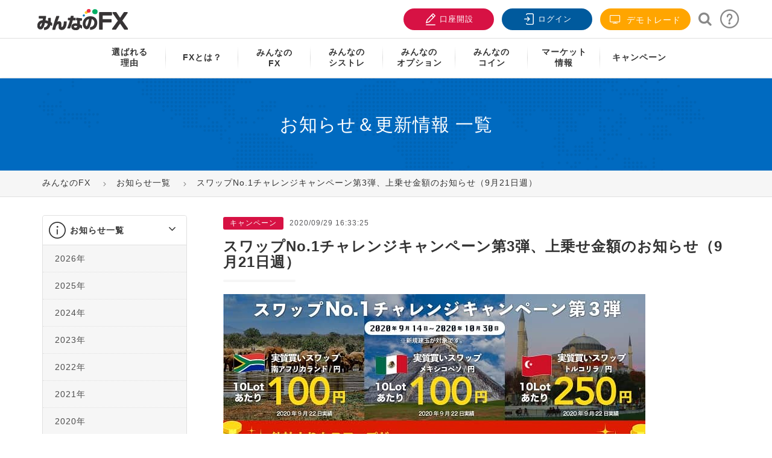

--- FILE ---
content_type: text/html; charset=utf-8
request_url: https://min-fx.jp/press/20200929-1/
body_size: 18283
content:
<!DOCTYPE html>
<html lang="ja-jp"  prefix="og: https://ogp.me/ns#">
<head>
	<meta charset="utf-8" />
	<meta name="keywords" content="お知らせ＆更新情報 一覧,FX,外為,取引,トレイダーズ証券,みんなのＦＸ" />
	<meta name="title" content="スワップNo.1チャレンジキャンペーン第3弾、上乗せ金額のお知らせ（9月21日週）" />
	<meta property="og:url" content="https://min-fx.jp/press/20200929-1/" />
	<meta property="og:title" content="スワップNo.1チャレンジキャンペーン第3弾、上乗せ金額のお知らせ（9月21日週）｜みんなのFX" />
	<meta property="og:type" content="article" />
	<meta property="og:description" content="お知らせ＆更新情報 一覧のページ。FXをはじめるなら「みんなのＦＸ」" />
	<meta property="og:image" content="https://min-fx.jp/images/press/press_20200929.jpg" />
	<meta name="twitter:card" content="summary_large_image" />
	<meta name="twitter:site" content="@min_fx" />
	<meta name="twitter:creator" content="@min_fx" />
	<meta name="twitter:title" content="スワップNo.1チャレンジキャンペーン第3弾、上乗せ金額のお知らせ（9月21日週）" />
	<meta name="twitter:description" content="
平素より、トレイダーズ証券をご愛顧いただき、誠にありがとうございます。  現在実施中の「スワップNo.1チャレンジキャンペーン第3弾」における、9月21日週のスワップ上乗せ金額を更新しました。詳細はこちらをご覧ください。  ＞ スワップNo.1チャレンジキャンペーン第3弾、スワップ上乗せ金額  本キャンペーンは、期間中にFX口座において、南アフリカランド/円、メキシコペソ/円、トルコリラ/円を新規で買建てされたお客様に実質業界最高水準のスワップポイントを付与するものです。当社が毎営業日提示するスワップポイントが他のFX会社より1円でも安い場合は、1位の会社との差額をキャンペーン期間終了後にキャッシュバックいたします。それにより、実質、業界最高水準のスワップポイントをキャンペーン期間中ご提供いたします。  キャンペーンの詳細はこちらをご覧ください。 ＞ スワップNo.1チャレンジキャンペーン第3弾  さらに、「みんなのFX」では、南アフリカランド/円、メキシコペソ/円、トルコリラ/円のスプレッドを18：00～22：00の4時間限定で大幅に縮小し業界最狭水準にするキャンペーンも実施中です。高金利通貨ペアにおいて、スワップもスプレッドも業界最高水準となっておりますので、この機会にぜひお取引をご検討ください。   &amp;gt; ハッピーアワーキャンペーン   トレイダーズ証券では、お客様により良い取引環境をご提供できますよう、日々努力してまいります。 今後とも、トレイダーズ証券をどうぞよろしくお願いいたします。" />
	<meta name="twitter:image" content="https://min-fx.jp/images/press/twittercard.jpg" />
	<meta name="description" content="お知らせ＆更新情報 一覧のページ。FXをはじめるなら「みんなのＦＸ」" />
	<title>スワップNo.1チャレンジキャンペーン第3弾、上乗せ金額のお知らせ（9月21日週）｜みんなのFX</title>
	<link href="https://min-fx.jp/press/20200929-1/" rel="canonical" />
	<link href="/templates/nextop/favicon.ico" rel="shortcut icon" type="image/vnd.microsoft.icon" />
	<link href="https://min-fx.jp/templates/nextop/css/global-style.css" rel="stylesheet" />
	<link href="https://min-fx.jp/templates/nextop/css/template.css" rel="stylesheet" />
	<link href="https://min-fx.jp/templates/nextop/css/print.css" rel="stylesheet" media="print" />
	<link href="https://min-fx.jp/templates/nextop/css/blocks/mainmenu.css" rel="stylesheet" />
	<link href="https://min-fx.jp/templates/nextop/css/blocks/footer.css" rel="stylesheet" />
	<script src="https://min-fx.jp/templates/nextop/js/scroll-to-section.js"></script>
	<script>
jQuery(function($){ initTooltips(); $("body").on("subform-row-add", initTooltips); function initTooltips (event, container) { container = container || document;$(container).find(".hasTooltip").tooltip({"html": true,"container": "body"});} });
	</script>

	
		<meta name="viewport" content="width=device-width, initial-scale=1.0">
	<meta property="fb:app_id" content="123330794491687"/>

					<meta property="og:image" content="https://min-fx.jp/images/social/facebook.jpg">
	
	<meta name="google-site-verification" content="CluJBw86rGoRKDobozA-gFRESf1AdugFVzLTSnigOi8" />

	<link rel="icon" sizes="96x96" href="https://min-fx.jp/images/misc/fav_96.ico">
	<link rel="apple-touch-icon" sizes="180x180" href="https://min-fx.jp/images/misc/fav_180.ico">

		<script src='https://min-fx.jp/templates/nextop/js/nextop_homepage.min.js' type="text/javascript"></script>
	<script src='https://min-fx.jp/templates/nextop/js/lazysizes.min.js' type="text/javascript"></script>
	
	 	<base href="https://min-fx.jp/" />

<!-- Google Tag Manager -->
<script>(function(w,d,s,l,i){w[l]=w[l]||[];w[l].push({'gtm.start':
new Date().getTime(),event:'gtm.js'});var f=d.getElementsByTagName(s)[0],
j=d.createElement(s),dl=l!='dataLayer'?'&l='+l:'';j.async=true;j.src=
'https://www.googletagmanager.com/gtm.js?id='+i+dl;f.parentNode.insertBefore(j,f);
})(window,document,'script','dataLayer','GTM-NZGXDB');</script>
<!-- End Google Tag Manager -->

<!-- smartBanner -->

</head>

<body class="nta-inpage" >

<!-- Google Tag Manager (noscript) -->
<noscript><iframe src="https://www.googletagmanager.com/ns.html?id=GTM-NZGXDB"
height="0" width="0" style="display:none;visibility:hidden"></iframe></noscript>
<!-- End Google Tag Manager (noscript) -->


	<!-- S: header -->
	<header id="header" class="nta-header">
				<div class="topheader">
			<div class="container">
				<!-- S: logo -->
				<a class="logo" title="FXをもっとやさしく「みんなのＦＸ」" href="https://min-fx.jp/">
					<i class="sprite sprite-logolg"></i>
				</a>
				<!-- E: logo -->
				<!-- S: usertools -->
				<ul class="usertools">
					<li class="visible-xs btn-sp-search-container">
						<a class="btn-sp-search" title="検索">
							<i class="icon iconfont icon-search-sp"></i>
							検索
						</a>
						<!-- <div class="wrap-formsearch">
							<a id="btn-search" class="btn-search iconfont icon-magnifying"></a>
							<div class="formsearch">
								<input type="text" placeholder="サイト内検索" name="q" id="keywordsearchgcse" class="keywordsearchgcse">
								<button id="searchgcse" class="searchgcse iconfont icon-magnifying"></button>
							</div>
						</div> -->
					</li>
					<li>
						<a class="btn-register btn-red" target="_blank" href="https://reg.min-fx.tv/account/registration/registration?utm_source=hp&utm_medium=btn&utm_campaign=header" title="口座開設">
							<i class="icon iconfont icon-add-user"></i>
							口座開設
						</a>
					</li>
					<li class="btn-login-container">
						<a class="btn-login btn-blue" target="_blank" href="https://my.min-fx.tv/login?service=https%253A%252F%252Fmy.min-fx.tv%252Fmypage%252Fj_spring_cas_security_check" title="ログイン">
							<i class="icon iconfont icon-icon-lock"></i>
							ログイン
						</a>
					</li>
					<li class="hidden-xs bg-orangetop">
						<a class="btn-register btn-orange" target="_blank" href="/start/demotrade/" title="デモトレード">
							<i class="icon iconfont icon-television"></i>
							デモトレード
						</a>
					</li>
					<li class="hidden-xs btn-search-container">
						<!-- S: search support/words -->

<div class="wrap-formsearch">
	<a id="btn-search" class="btn-search iconfont icon-magnifying"></a>
	<div class="formsearch">
		<input type="text" placeholder="サイト内検索" name="q" id="keywordsearchgcse" class="keywordsearchgcse">
		<button id="searchgcse" class="searchgcse iconfont icon-magnifying"></button>
	</div>
</div>
<script>
	$("#searchgcse").click(function(){
		url = 'https://min-fx.jp/search/?q=' + $("#keywordsearchgcse").val();
		$(location).attr('href', url);
	});

	$('#keywordsearchgcse').keyup(function(e){
	    if(e.keyCode == 13) {
	        url = 'https://min-fx.jp/search/?q=' + $("#keywordsearchgcse").val();
			$(location).attr('href', url);
	    }
	});
</script>
<!-- E: search support/words -->					</li>
					<!-- <li class="hidden-xs">
						<a class="btn-call-support" href="https://min-fx.jp/support/" title="お客様サポート">
							<i class="icon iconfont icon-icon_support"></i>
						</a>
					</li>
					<li class="hidden-xs">
						<a class="btn-faq" href="https://help.min-fx.jp/?kinds=みんなのFX" title="よくあるご質問">
							<i class="icon iconfont icon-icon_faq"></i>
						</a>
					</li>	 -->

					<li class="hidden-xs btn-support-container">
						<a class="btn-support" href="https://min-fx.jp/support/" title="お客様サポート">
							<i class="icon iconfont icon-question"></i>
						</a>
					</li>
				</ul>
				<!-- E: usertools -->
				<!-- S: mainmenu icon -->
				<div class="mainmenu-icon mbview">
					<a class="iconmenu">
						<p class="menuline"></p>
						<p class="menuline"></p>
						<p class="menuline"></p>
					</a>
					<p>メニュー</p>
				</div>
				<!-- E: buttonlink -->
			</div>
		</div>
		<div class="mainmenuwrapper">
			<div class="container">
				<div class="openmenulogowrapper">
	<div class="logofx"></div>
</div>
<style type="text/css">
	.submenuwrapper.menucamp .inner-menu .list-menu li a img{
		-moz-transition: all .2s ease-in;
	    -o-transition: all .2s ease-in;
	    -webkit-transition: all .2s ease-in;
	    transition: all .2s ease-in;
	    background: #f5f5f5;
		max-width: 160px;
	}
	.submenuwrapper.menucamp .inner-menu .list-menu li a:hover img{

		background: #eee;
		opacity: 0.6;
	}
</style>
<div class="wrap-menumobile">
	<div class="sidebar-submenu hidden-lg hidden-md hidden-sm">
		<ul class="sidebar-usertools">
			<li >
				<div class="wrap-formsearch">
					<!-- <a id="btn-search" class="btn-search iconfont icon-magnifying"></a> -->
					<div class="formsearch">
						<input type="text" placeholder="サイト内検索" name="q" class="keywordsearchgcse" id="keywordsearchgcse2">
						<button id="searchgcse2" class="searchgcse iconfont icon-magnifying"></button>
					</div>
				</div>
				<script>
					$("#searchgcse2").click(function(){
						url = 'https://min-fx.jp/search/?q=' + $("#keywordsearchgcse2").val();
						$(location).attr('href', url);
					});

					$('#keywordsearchgcse2').keyup(function(e){
					    if(e.keyCode == 13) {
					        url = 'https://min-fx.jp/search/?q=' + $("#keywordsearchgcse2").val();
							$(location).attr('href', url);
					    }
					});
				</script>
			</li>
			<li>
				<a class="btn-red" target="_blank" href="https://reg.min-fx.tv/account/registration/registration?utm_source=hp&utm_medium=btn&utm_campaign=header" title="口座開設">
					<i class="icon iconfont icon-add-user"></i>
					口座開設
				</a>
			</li>
			<li>
				<a class="btn-blue" target="_blank" href="https://my.min-fx.tv/login?service=https%253A%252F%252Fmy.min-fx.tv%252Fmypage%252Fj_spring_cas_security_check" title="ログイン">
					<i class="icon iconfont icon-icon-lock"></i>
					ログイン
				</a>
			</li>
			<!-- <li>
				<a class="btn-org" target="_blank" href="https://min-fx.jp/demotrade/" title="デモ取引">
					<i class="icon iconfont icon-icon-about-slippage"></i>
					デモ取引
				</a>
			</li> -->
		</ul>
	</div>

	<div class="mainmenuformobiles">
		<ul class="mainmenu style2">
			<!-- <div class="visible-sm visible-xs box-menu-support">
				<a href="https://help.min-fx.jp/?kinds=みんなのFX" title="よくあるご質問">よくあるご質問</a> |
				<a href="https://min-fx.jp/support/" title="お客様サポート">お客様サポート</a>
			</div> -->
			<li>
				<a href="https://min-fx.jp/strength/" title="選ばれる理由"><span class="menu-pc">選ばれる<br>理由</span><span class="menu-sp">選ばれる理由</span></a>	
			</li>
			<li >
				<a href="https://min-fx.jp/start/" title="FXとは？">
					<span class="">FXとは？</span>
				</a>
					<span class="showsubmenu"></span>
				<div class="submenuinner">
					<div class="submenuwrapper menulinefx">
						<div class="inner-menu menu-pc">
							<div class="colmenu">
								<h4 class="sub-title"><a href="https://min-fx.jp/start/unyo/" class="" title="タイプ別FX運用スタイル徹底比較">タイプ別FX運用スタイル徹底比較</a></h4>
								<ul class="list-menu">
									<li >
										<a class="" href="https://min-fx.jp/start/unyo/type1/" title="【初心者】王道の通貨ペアでFXデビュー">
											<span>【初心者】王道の通貨ペアでFXデビュー</span>
										</a>
									</li>
									<li>
										<a class="" href="https://min-fx.jp/start/unyo/type2/" title="【初心者】スマホ1台！人気通貨で中長期投資">
											<span>【初心者】スマホ1台！人気通貨で中長期投資</span>
										</a>
									</li>
									<li>
										<a class="" href="https://min-fx.jp/start/unyo/type3/" title="【中級者】シストレも取り入れ高金利通貨を安定運用">
											<span>【中級者】シストレも取り入れ高金利通貨を安定運用</span>
										</a>
									</li>
									<li>
										<a class="" href="https://min-fx.jp/start/unyo/type4/" title="【中級者】貯金代わりに レバレッジを抑えて高金利通貨のスワップで資産形成">
											<span>【中級者】貯金代わりに レバレッジを抑えて高金利通貨のスワップで資産形成</span>
										</a>
									</li>
									<li>
										<a class="" href="https://min-fx.jp/start/unyo/type5/" title="【上級者】積極的な資金運用で中長期取引">
											<span>【上級者】積極的な資金運用で中長期取引</span>
										</a>
									</li>
									<li>
										<a class="" href="https://min-fx.jp/start/unyo/type6/" title="【上級者】ドル/円と高金利通貨を短中期で運用">
											<span>【上級者】ドル/円と高金利通貨を短中期で運用</span>
										</a>
									</li>
								</ul>

								<h4 class="sub-title"><a class="btn-youtube no-hover" title="FXとは？動画で学ぶFX入門講座">FXとは？動画で学ぶFX入門講座</a></h4>
								<ul class="list-menu">
									<li >
										<a class="" href="https://www.youtube.com/watch?v=Mmf-PbLwzOk" target="_blank" title="FX入門">
											<span>FX入門</span>
										</a>
									</li>
									<li>
										<a class="" href="https://www.youtube.com/watch?v=cAQN-_P6oRI" target="_blank" title="FXの注文方法">
											<span>FXの注文方法</span>
										</a>
									</li>
									<li>
										<a class="" href="https://www.youtube.com/watch?v=pAQUgS_pBvk" target="_blank" title="ローソク足">
											<span>ローソク足</span>
										</a>
									</li>
									<li>
										<a class="" href="https://www.youtube.com/watch?v=gBry1d_uEI4" target="_blank" title="トレンドライン">
											<span>トレンドライン</span>
										</a>
									</li>
								</ul>

								<div class="subbutton-link">
									<ul >
										<li>
											<a class="btn-readmore big bg-blue" href="https://min-fx.jp/start/demotrade/" title="デモトレード">
												🔰 <span> デモトレード</span>
											</a>
										</li>
									</ul>
								</div>
							</div>

							<div class="colmenu">
								<h4 class="sub-title"><a href="https://min-fx.jp/start/">はじめてのFX</a></h4>
								<ul class="list-menu">
									<li>
										<a class="" href="https://min-fx.jp/start/fx-primer/" title="FX入門講座" >
											FX入門講座
										</a>
									</li>
									<li>
										<a class="" href="https://min-fx.jp/start/#note1" title="FXとは" >
											FXとは
										</a>
									</li>
									<li>
										<a class="" href="https://min-fx.jp/start/fx-contrivance/" title="FXの仕組みとは" >
											FXの仕組みとは
										</a>
									</li>
									<li>
										<a class="" href="https://min-fx.jp/start/currency-pair/" title="通貨ペアの特徴と選び方" >
											通貨ペアの特徴と選び方
										</a>
									</li>
									<li>
										<a class="" href="https://min-fx.jp/start/aboutyen/" title="円高・円安とは" >
											円高・円安とは
										</a>
									</li>
									<li>
										<a class="" href="https://min-fx.jp/start/aboutspread/" title="スプレッドとは" >
											スプレッドとは
										</a>
									</li>
									<li>
										<a class="" href="https://min-fx.jp/start/spread-knowledge/" title="スプレッドの意味" >
											スプレッドの意味
										</a>
									</li>
									<li>
										<a class="" href="https://min-fx.jp/start/aboutleverage/" title="レバレッジとは" >
											レバレッジとは
										</a>
									</li>
									<li>
										<a class="" href="https://min-fx.jp/start/aboutswap/" title="スワップポイントとは" >
											スワップポイントとは
										</a>
									</li>
									<li>
										<a class="" href="https://min-fx.jp/start/ordertime/" title="FXの取引時間" >
											FXの取引時間
										</a>
									</li>
									<li>
										<a class="" href="https://min-fx.jp/start/aboutlosscut/" title="ロスカットと証拠金判定" >
											ロスカットと証拠金判定
										</a>
									</li>
									<li>
										<a class="" href="https://min-fx.jp/start/howtofx/" title="FXの始め方" >
											FXの始め方
										</a>
									</li>
									<li>
										<a class="" href="https://min-fx.jp/start/knowledge/" title="口座開設方法とFXのやり方" >
											口座開設方法とFXのやり方
										</a>
									</li>
									<li>
										<a class="" href="https://min-fx.jp/start/transaction/" title="取引をしてみる" >
											取引をしてみる
										</a>
									</li>
									<li>
										<a class="" href="https://min-fx.jp/start/order/" title="注文をしてみる" >
											注文をしてみる
										</a>
									</li>
									<li>
										<a class="" href="https://min-fx.jp/start/ordevariation/" title="注文の種類" >
											注文の種類
										</a>
									</li>
									<li>
										<a class="" href="https://min-fx.jp/start/tradingmethod/" title="FXの取引手法" >
											FXの取引手法
										</a>
									</li>
									<li>
										<a class="" href="https://min-fx.jp/start/fx-study/" title="FXのおすすめ勉強法" >
											FXのおすすめ勉強法
										</a>
									</li>
								</ul>
							</div>
							<div class="colmenu">
								<h4 class="sub-title"><a class="no-hover">FXをもっと知る</a></h4>
								<ul class="list-menu">
									<li>
										<a class="" href="https://min-fx.jp/start/worldcurrency/" title="世界の通貨" >
											世界の通貨
										</a>
									</li>
									<li>
										<a class="" href="https://min-fx.jp/start/beginnercurrency/" title="FX初心者におすすめの通貨" >
											FX初心者におすすめの通貨
										</a>
									</li>
									<li>
										<a class="" href="https://min-fx.jp/start/aboutusdjpy/" title="ドル/円、ユーロ/ドルの特徴" >
											ドル/円、ユーロ/ドルの特徴
										</a>
									</li>
									<li>
										<a class="" href="https://min-fx.jp/start/abouttryjpy/" title="高金利通貨とは" >
											高金利通貨とは
										</a>
									</li>
									<li>
										<a class="" href="https://min-fx.jp/start/smallsum/" title="FX初心者は少額から開始" >
											FX初心者は少額から開始
										</a>
									</li>
									<li>
										<a class="" href="https://min-fx.jp/start/fx-pips/" title="pipsとは" >
											pipsとは
										</a>
									</li>
									<li>
										<a class="" href="https://min-fx.jp/start/fx-losscut/" title="損切りとは" >
											損切りとは
										</a>
									</li>
									<li>
										<a class="" href="https://min-fx.jp/start/order-limit/" title="指値注文と逆指値注文とは" >
											指値注文と逆指値注文とは
										</a>
									</li>
									<li>
										<a class="" href="https://min-fx.jp/start/order-oco/" title="OCO注文とは" >
											OCO注文とは
										</a>
									</li>
									<li>
										<a class="" href="https://min-fx.jp/start/technical/" title="テクニカル分析とは" >
											テクニカル分析とは
										</a>
									</li>
									<li>
										<a class="" href="https://min-fx.jp/start/fund/" title="ファンダメンタルズ分析とは" >
											ファンダメンタルズ分析とは
										</a>
									</li>
									<li>
										<a class="" href="https://min-fx.jp/start/fx-win/" title="FXで勝つためのポイント" >
											FXで勝つためのポイント
										</a>
									</li>
									<li>
										<a class="" href="https://min-fx.jp/start/win-rate/" title="FX取引の勝率" >
											FX取引の勝率
										</a>
									</li>
									<li>
										<a class="" href="https://min-fx.jp/start/fx-bothbuildings/" title="両建てとは" >
											両建てとは
										</a>
									</li><li>
										<a class="" href="https://min-fx.jp/start/fx-weekend/" title="週末のポジションの注意点" >
											週末のポジションの注意点
										</a>
									</li>
									<li>
										<a class="" href="https://min-fx.jp/start/assetmanagement/" title="資産運用としてのFX" >
											資産運用としてのFX
										</a>
									</li>
									<li>
										<a class="" href="https://min-fx.jp/start/stock/" title="FXと株の違い" >
											FXと株の違い
										</a>
									</li>
									<li>
										<a class="" href="https://min-fx.jp/start/fcmanagement/" title="外貨運用でFXが選ばれる理由" >
											外貨運用でFXが選ばれる理由
										</a>
									</li>
									<li>
										<a class="" href="https://min-fx.jp/start/autobuysell/" title="FXの自動売買とは" >
											FXの自動売買とは
										</a>
									</li>
									<li>
										<a class="" href="https://min-fx.jp/start/aboutrisk/" title="FXのリスクとは" >
											FXのリスクとは
										</a>
									</li>
									<li>
										<a class="" href="https://min-fx.jp/start/abouttax/" title="FXの税金と確定申告" >
											FXの税金と確定申告
										</a>
									</li>
								</ul>
							</div>
							<div class="colmenu">
								<h4 class="sub-title"><a class="no-hover">その他</a></h4>
								<ul class="list-menu">
									<li>
										<a class="" href="https://min-fx.jp/start/first/st/about/" title="システムトレードとは" >
											システムトレードとは
										</a>
									</li>
									<li>
										<a class="" href="https://min-fx.jp/start/first/st/merit/" title="システムトレードのメリット" >
											システムトレードのメリット
										</a>
									</li>
									<li>
										<a class="" href="https://min-fx.jp/start/first/op/about/" title="バイナリーオプションとは" >
											バイナリーオプションとは
										</a>
									</li>
									<li>
										<a class="" href="https://min-fx.jp/start/first/op/knowledge/" title="オプション取引基礎知識" >
											オプション取引基礎知識
										</a>
									</li>
									<!-- <li>
										<a class="" href="https://min-fx.jp/start/seminar/skillup/" title="セミナー情報" >
											セミナー情報
										</a>
									</li> -->
									<li>
										<a class="" href="https://min-fx.jp/support/words/" title="お役立ち！FX用語集" >
											お役立ち！FX用語集
										</a>
									</li>
								</ul>
							</div>							
						</div>

						<div class="inner-menu menu-sp">
							<div class="colmenu">
								<ul class="list-menu">
									<li >
										<a href="https://min-fx.jp/start/unyo/" class="" title="なたはどのタイプ？タイプ別FX運用スタイル徹底比較">
											<b><span>あなたはどのタイプ？タイプ別FX運用スタイル徹底比較</span></b>
										</a>
									</li>
									<li >
										<a class="no-hover" title="はじめてのFX">
											<b><span>はじめてのFX</span></b>
										</a>
									</li>
									<li >
										<a href="https://min-fx.jp/start/fx-primer/" title="FX入門講座">
											<span>FX入門講座</span>
										</a>
									</li>	

									<li >
										<a href="https://min-fx.jp/start/#note1" title="FXとは">
											<span>FXとは</span>
										</a>
									</li>
									<li >
										<a href="https://min-fx.jp/start/fx-contrivance/" title="FXの仕組みとは">
											<span>FXの仕組みとは</span>
										</a>
									</li>
									<li>
										<a class="" href="https://min-fx.jp/start/currency-pair/" title="通貨ペアの特徴と選び方" >
											通貨ペアの特徴と選び方
										</a>
									</li>	

									<li >
										<a href="https://min-fx.jp/start/aboutyen/" title="円高・円安とは">
											<span>円高・円安とは</span>
										</a>
									</li>
									<li >
										<a href="https://min-fx.jp/start/aboutspread/" title="スプレッドとは">
											<span>スプレッドとは</span>
										</a>
									</li>
									<li>
										<a class="" href="https://min-fx.jp/start/spread-knowledge/" title="スプレッドの意味" >
											<span>スプレッドの意味</span>
										</a>
									</li>
									<li >
										<a href="https://min-fx.jp/start/aboutleverage/" title="レバレッジとは">
											<span>レバレッジとは</span>
										</a>
									</li>
									<li >
										<a href="https://min-fx.jp/start/aboutswap/" title="スワップポイントとは">
											<span>スワップポイントとは</span>
										</a>
									</li>
									<li >
										<a href="https://min-fx.jp/start/ordertime/" title="FXの取引時間">
											<span>FXの取引時間</span>
										</a>
									</li>
									<li >
										<a href="https://min-fx.jp/start/aboutlosscut/" title="ロスカットと証拠金判定">
											<span>ロスカットと証拠金判定</span>
										</a>
									</li>
									<li >
										<a href="https://min-fx.jp/start/howtofx/" title="FXの始め方">
											<span>FXの始め方</span>
										</a>
									</li>
									<li >
										<a href="https://min-fx.jp/start/knowledge/" title="口座開設方法とFXのやり方">
											<span>口座開設方法とFXのやり方</span>
										</a>
									</li>
									<li >
										<a href="https://min-fx.jp/start/transaction/" title="取引をしてみる">
											<span>取引をしてみる</span>
										</a>
									</li>
									<li >
										<a href="https://min-fx.jp/start/order/" title="注文をしてみる">
											<span>注文をしてみる</span>
										</a>
									</li>
									<li >
										<a href="https://min-fx.jp/start/ordevariation/" title="注文の種類">
											<span>注文の種類</span>
										</a>
									</li>
									<li>
										<a class="" href="https://min-fx.jp/start/tradingmethod/" title="FXの取引手法" >
											FXの取引手法
										</a>
									</li>
									<li >
										<a href="https://min-fx.jp/start/fx-study/" title="FXのおすすめ勉強法">
											<span>FXのおすすめ勉強法</span>
										</a>
									</li>

									<li >
										<a class="no-hover" title="FXをもっと知る">
											<b><span>FXをもっと知る</span></b>
										</a>
									</li>									
									<li >
										<a href="https://min-fx.jp/start/worldcurrency/" title="世界の通貨">
											<span>世界の通貨</span>
										</a>
									</li>
									<li >
										<a href="https://min-fx.jp/start/beginnercurrency/" title="FX初心者におすすめの通貨">
											<span>FX初心者におすすめの通貨</span>
										</a>
									</li>
									<li >
										<a href="https://min-fx.jp/start/aboutusdjpy/" title="ドル/円、ユーロ/ドルの特徴">
											<span>ドル/円、ユーロ/ドルの特徴</span>
										</a>
									</li>		
									<li >
										<a href="https://min-fx.jp/start/abouttryjpy/" title="高金利通貨とは">
											<span>高金利通貨とは</span>
										</a>
									</li>
									<li >
										<a href="https://min-fx.jp/start/smallsum/" title="FX初心者は少額から開始">
											<span>FX初心者は少額から開始</span>
										</a>
									</li>
									<li >
										<a href="https://min-fx.jp/start/technical/" title="テクニカル分析とは">
											<span>テクニカル分析とは</span>
										</a>
									</li>

									<li >
										<a href="https://min-fx.jp/start/fx-win/" title="FXで勝つためのポイント">
											<span>FXで勝つためのポイント</span>
										</a>
									</li>

									<li >
										<a href="https://min-fx.jp/start/assetmanagement/" title="資産運用としてのFX">
											<span>資産運用としてのFX</span>
										</a>
									</li>
									<li >
										<a href="https://min-fx.jp/start/fcmanagement/" title="外貨運用でFXが選ばれる理由">
											<span>外貨運用でFXが選ばれる理由</span>
										</a>
									</li>
									<li>
										<a class="" href="https://min-fx.jp/start/autobuysell/" title="FXの自動売買とは" >
											FXの自動売買とは
										</a>
									</li>
									<li >
										<a href="https://min-fx.jp/start/aboutrisk/" title="FXのリスクとは">
											<span>FXのリスクとは</span>
										</a>
									</li>
									<li >
										<a href="https://min-fx.jp/start/abouttax/" title="FXの税金と確定申告">
											<span>FXの税金と確定申告</span>
										</a>
									</li>

									<li >
										<a class="no-hover" title="その他">
											<b><span>その他</span></b>
										</a>
									</li>
									<li >
										<a href="https://min-fx.jp/start/first/st/about/" title="システムトレードとは">
											<span>システムトレードとは</span>
										</a>
									</li>
									<li >
										<a href="https://min-fx.jp/start/first/st/merit/" title="システムトレードのメリット">
											<span>システムトレードのメリット</span>
										</a>
									</li>
									<li >
										<a href="https://min-fx.jp/start/first/op/about/" title="バイナリーオプションとは">
											<span>バイナリーオプションとは</span>
										</a>
									</li>
									<li >
										<a href="https://min-fx.jp/start/first/op/knowledge/" title="オプション取引基礎知識">
											<span>オプション取引基礎知識</span>
										</a>
									</li>
									<li >
										<a href="https://min-fx.jp/start/seminar/skillup/" title="セミナー情報">
											<span>セミナー情報</span>
										</a>
									</li>
									<li >
										<a href="https://min-fx.jp/support/words/" title="お役立ち！FX用語集">
											<span>お役立ち！FX用語集</span>
										</a>
									</li>
									<li style="padding: 10px;">
										<a class="btn-readmore big bg-blue" href="https://min-fx.jp/start/demotrade/" title="デモ取引" style="padding: 0;text-align: center;">
											🔰 <span> デモ取引</span>
										</a>
									</li>
								</ul>
							</div>
						</div>
					</div>
				</div>
			</li>
			<li >
				<a href="https://min-fx.jp/lineup/fx/" title="みんなのFX"><span class="menu-pc">みんなの<br>FX</span><span class="menu-sp">みんなのFX</span></a><span class="showsubmenu"></span>
				<div class="submenuinner">
					<div class="submenuwrapper menulinefx">
						<div class="inner-menu menu-pc">
							<div class="colmenu">
								<h4 class="sub-title"><a href="https://min-fx.jp/start/" title="はじめてのFX">はじめてのFX</a></h4>
								<ul class="list-menu">
									<li >
										<a href="https://min-fx.jp/start/" title="はじめてのFX">
											<span>はじめてのFX</span>
										</a>
									</li>						
								</ul>
								<div class="subbutton-link">
									<ul >
										<li>
											<a class="btn-readmore big bg-blue" href="https://min-fx.jp/start/demotrade/" title="デモ取引">
												🔰 <span>デモ取引</span>
											</a>
										</li>						
									</ul>
								</div>
							</div>
							<div class="colmenu twocolumn">
								<h4 class="sub-title"><a href="https://min-fx.jp/lineup/fx/service/" title="サービス案内">サービス案内</a></h4>
								<ul class="list-menu">
									<li >
										<a href="https://min-fx.jp/lineup/fx/service/outline/" title="サービス概要">
											<span>サービス概要</span>
										</a>
									</li>
									<li>
										<a href="https://min-fx.jp/lineup/fx/service/margin/" title="1,000通貨単位について">									
											<span>1,000通貨単位について</span>
										</a>								
									</li>
									<li>
										<a href="https://min-fx.jp/lineup/fx/service/swap/" title="スワップについて">
											<span>スワップについて</span>
										</a>
									</li>
									<li>
										<a href="https://min-fx.jp/lineup/fx/service/losscut/" title="ロスカットについて">
											<span>ロスカットについて</span>
										</a>
									</li>

									<li>
										<a href="https://min-fx.jp/lineup/fx/service/spread/" title="スプレッドについて">
											<span>スプレッドについて</span>
										</a>
									</li>
									<li>
										<a href="https://min-fx.jp/lineup/fx/service/slippage/" title="スリッページについて">
											<span>スリッページについて</span>
										</a>
									</li>
									<li>
										<a href="https://min-fx.jp/lineup/fx/service/lightpair/" title=" LIGHTペアについて ">
											<span>LIGHTペアについて</span>
										</a>
									</li>
									<li>
										<a href="https://min-fx.jp/lineup/fx/service/inquiry/" title="口座照会項目について">
											<span>口座照会項目について</span>
										</a>
									</li>
									<li>
										<a href="https://min-fx.jp/lineup/fx/service/execution/" title="約定率について">
											<span>約定率について</span>
										</a>
									</li>
									<li>
										<a href="https://min-fx.jp/specialpage2025" title="ロバート秋山さん出演CM特設サイト">
											<span>ロバート秋山さん出演<br/>CM特設サイト</span>
										</a>
									</li>
								</ul>
							</div>
							<div class="colmenu">
								<h4 class="sub-title"><a href="https://min-fx.jp/lineup/fx/tool/">取引ツール</a></h4>
								<ul class="list-menu">
									<li>
										<a class="" href="https://min-fx.jp/lineup/fx/tool/app/" title="FXトレーダーアプリ版">
											FXトレーダーアプリ版
										</a>
									</li>
									<li>
										<a class="" href="https://min-fx.jp/lineup/fx/tool/fxtrader/" title="FXトレーダー">
											FXトレーダー
										</a>
									</li>
									<li>
										<a class="" href="https://min-fx.jp/lineup/fx/tool/webtrader/" title="Webトレーダー">
											Webトレーダー
										</a>
									</li>
									<li>
										<a class="" href="https://min-fx.jp/start/demotrade/" title="Webトレーダー デモ版">
											Webトレーダー デモ版
										</a>
									</li>
									<li>
										<a class="" href="https://min-fx.jp/tradingview/" title="TradingView">
											TradingView
										</a>
									</li>
									<li>
										<a class="" href="https://min-fx.jp/lineup/fx/tool/myperformance/" title="マイパフォーマンス">
											マイパフォーマンス
										</a>
									</li>
								</ul>
							</div>
						</div>
						<div class="inner-menu menu-sp">
							<div class="colmenu">
								<ul class="list-menu">
									<li >
										<a href="https://min-fx.jp/start/" title="はじめてのFX">
											<span>はじめてのFX</span> 🔰
										</a>
									</li>
									<li >
										<a href="https://min-fx.jp/lineup/fx/service/outline/" title="サービス概要">
											<span>サービス概要</span>
										</a>
									</li>
									<li>
										<a href="https://min-fx.jp/lineup/fx/service/swap/" title="スワップ">
											<span>スワップ</span>
										</a>
									</li>
									<li>
										<a href="https://min-fx.jp/lineup/fx/service/spread/" title="スプレッド">
											<span>スプレッド</span>
										</a>
									</li>
									<li>
										<a href="https://min-fx.jp/lineup/fx/service/lightpair/" title="LIGHTペアについて">
											<span>LIGHTペアについて</span>
										</a>
									</li>
									<li>
										<a href="https://min-fx.jp/lineup/fx/service/execution/" title="約定率">
											<span>約定率</span>
										</a>
									</li>
									<li>
										<a href="https://min-fx.jp/lineup/fx/service/margin/" title="1,000通貨取引">
											<span>1,000通貨取引</span>
										</a>
									</li>
									<li>
										<a href="https://min-fx.jp/lineup/fx/service/losscut/" title="ロスカット">
											<span>ロスカット</span>
										</a>
									</li>
									<li>
										<a href="https://min-fx.jp/lineup/fx/service/slippage/" title="スリッページ">
											<span>スリッページ</span>
										</a>
									</li>	
									<li>
										<a href="https://min-fx.jp/lineup/fx/service/inquiry/" title="口座照会項目">
											<span>口座照会項目</span>
										</a>
									</li>
									<li>
										<a href="https://min-fx.jp/specialpage2025" title="ロバート秋山さん出演CM特設サイト">
											<span>ロバート秋山さん出演<br/>CM特設サイト</span>
										</a>
									</li>
									<li>
										<a href="https://min-fx.jp/lineup/fx/tool/" title="取引ツール">
											<span>取引ツール</span>
										</a>
									</li>
									<li>
										<a href="https://min-fx.jp/support/tool/" title="操作マニュアル">
											<span>操作マニュアル</span>
										</a>
									</li>	
									<li style="padding: 10px;">
										<a class="btn-readmore big bg-blue" href="https://min-fx.jp/start/demotrade/" title="デモ取引" style="padding: 0;text-align: center;">
											🔰 <span> デモ取引</span>
										</a>
									</li>			
								</ul>
							</div>
						</div>
					</div>
				</div>
			</li>
			<li >
				<a href="https://min-fx.jp/lineup/st/" title="みんなのシストレ"><span class="menu-pc">みんなの<br>シストレ</span><span class="menu-sp">みんなのシストレ</span></a><span class="showsubmenu"></span>
				<div class="submenuinner">
					<div class="submenuwrapper menulinefx">
						<div class="inner-menu menu-pc">
							<div class="colmenu">
								<h4 class="sub-title"><a href="https://min-fx.jp/start/first/st/" title="はじめてのシストレ">はじめてのシストレ</a></h4>					
								<ul class="list-menu">
									<li>
										<a href="https://min-fx.jp/start/first/st/about/" title="システムトレードとは？">
											<span>システムトレードとは？</span>
										</a>								
									</li>
									<li>
										<a href="https://min-fx.jp/start/first/st/merit/" title="システムトレードのメリット">
											<span>システムトレードのメリット</span>
										</a>								
									</li>
								</ul>
								<div class="subbutton-link">
									<ul >
										<li>
											<a class="btn-readmore big bg-blue" href="https://systrader.min-fx.tv/ranking" title="ストラテジーランキング" target="_blank">
												ストラテジーランキング
											</a>
										</li>
										<li>
											<a class="btn-readmore big bg-blue" href="https://systrader.min-fx.tv/selector_ranking" title="セレクターランキング" target="_blank">
												セレクターランキング
											</a>
										</li>
									</ul>
								</div>
							</div>
							<div class="colmenu twocolumn">
								<h4 class="sub-title"><a href="https://min-fx.jp/lineup/st/service/" title="サービス案内">サービス案内</a></h4>					
								<ul class="list-menu">
									<li>
										<a href="https://min-fx.jp/lineup/st/service/outline/" title="サービス概要">
											<span>サービス概要</span>
										</a>								
									</li>
									<li>
										<a href="https://min-fx.jp/lineup/st/service/order/" title="注文設定について">
											<span>注文設定について</span>
										</a>								
									</li>
									
									<li>
										<a href="https://min-fx.jp/lineup/st/service/strategy/" title="ストラテジーについて">
											<span>ストラテジーについて</span>
										</a>								
									</li>
									<li>
										<a href="https://min-fx.jp/lineup/st/service/point/" title="みんなのシストレの特長">
											<span>みんなのシストレの特長</span>
										</a>								
									</li>
									<li>
										<a href="https://min-fx.jp/lineup/st/service/losscut/" title="ロスカットについて">
											<span>ロスカットについて</span>
										</a>
									</li>
									<li>
										<a href="https://min-fx.jp/lineup/st/service/search/" title="ストラテジーの探し方">
											<span>ストラテジーの探し方</span>
										</a>
									</li>
									<li>
										<a href="https://min-fx.jp/lineup/st/service/myperformance/" title="ランキング参加について">
											<span>ランキング参加について</span>
										</a>
									</li>
									<li>
										<a href="https://min-fx.jp/lineup/st/service/trade/" title="取引設定画面の使い方">
											<span>取引設定画面の使い方</span>
										</a>
									</li>
									<li>
										<a href="https://min-fx.jp/lineup/st/service/inquiry/" title="口座照会項目について">
											<span>口座照会項目について</span>
										</a>
									</li>
								</ul>			
							</div>
							<div class="colmenu">
								<h4 class="sub-title"><a href="https://min-fx.jp/lineup/st/tool/">取引ツール</a></h4>
								<ul class="list-menu">
									<li>
										<a class="" href="https://min-fx.jp/lineup/st/tool/systemtrader/" title="システムトレーダー" >
											システムトレーダー
										</a>
									</li>
									<li>
										<a class="" href="https://min-fx.jp/lineup/st/tool/systemtrader_app/" title="システムトレーダーアプリ版" >
											システムトレーダーアプリ版
										</a>
									</li>
									<li>
										<a class="" href="https://min-fx.jp/support/tool/" title="マニュアル一覧" >
											マニュアル一覧
										</a>
									</li>
								</ul>
							</div>
						</div>
						<div class="inner-menu menu-sp">
							<div class="colmenu">
								<ul class="list-menu">
									<li style="padding: 10px;">
										<a class="btn-readmore big bg-blue" href="https://systrader.min-fx.tv/ranking/back" target="_blank" title="ストラテジーランキング" style="padding: 0;text-align: center;">
											<span>ストラテジーランキング</span>
										</a>
									</li>
									<li style="padding: 10px;">
										<a class="btn-readmore big bg-blue" href="https://systrader.min-fx.tv/selector_ranking" target="_blank" title="セレクターランキング" style="padding: 0;text-align: center;">
											<span>セレクターランキング</span>
										</a>
									</li>
									<li>
										<a style="border-top: 1px solid #ddd;" href="https://min-fx.jp/lineup/st/service/outline/" title="サービス概要">
											<span>サービス概要</span>
										</a>								
									</li>
									<!-- <li>
										<a href="https://min-fx.jp/lineup/st/service/spread/" title="スプレッド">
											<span>スプレッド</span>
										</a>								
									</li> -->
									<li>
										<a href="https://min-fx.jp/lineup/st/service/point/" title="みんなのシストレの特長">
											<span>みんなのシストレの特長</span>
										</a>								
									</li>

									<li>
										<a href="https://min-fx.jp/lineup/st/service/search/" title="ストラテジーの探し方">
											<span>ストラテジーの探し方</span>
										</a>								
									</li>
									<li>
										<a href="https://min-fx.jp/lineup/st/service/trade/" title="取引設定画面の使い方">
											<span>取引設定画面の使い方</span>
										</a>								
									</li>
									<li>
										<a href="https://min-fx.jp/lineup/st/service/order/" title="注文設定">
											<span>注文設定</span>
										</a>								
									</li>

									<li>
										<a href="https://min-fx.jp/lineup/st/service/strategy/" title="ストラテジー">
											<span>ストラテジー</span>
										</a>								
									</li>
									<li>
										<a href="https://min-fx.jp/lineup/st/service/losscut/" title="ロスカット">
											<span>ロスカット</span>
										</a>
									</li>


									<li>
										<a href="https://min-fx.jp/lineup/st/service/myperformance/" title="ランキング参加方法">
											<span>ランキング参加方法</span>
										</a>
									</li>
									<li>
										<a href="https://min-fx.jp/lineup/st/service/inquiry/" title="口座照会項目">
											<span>口座照会項目</span>
										</a>
									</li>
									<li>
										<a href="https://min-fx.jp/lineup/st/tool/" title="取引ツール">
											<span>取引ツール</span>
										</a>
									</li>
									<li>
										<a href="https://min-fx.jp/support/tool/" title="操作マニュアル">
											<span>操作マニュアル</span>
										</a>
									</li>									
								</ul>
							</div>
						</div>
					</div>
				</div>
			</li>
			<li >
				<a href="https://min-fx.jp/lineup/op/" title="みんなのオプション"><span class="menu-pc">みんなの<br>オプション</span><span class="menu-sp">みんなのオプション</span></a><span class="showsubmenu"></span>
				<div class="submenuinner">
					<div class="submenuwrapper menulinefx">
						<div class="inner-menu menu-pc">
							<div class="colmenu">
								<h4 class="sub-title"><a href="https://min-fx.jp/start/first/op/" title="はじめてのオプション">はじめてのオプション</a></h4>						
								<ul class="list-menu">
									<li>
										<a href="https://min-fx.jp/start/first/op/about/" title="バイナリーオプションとは？">
											<span>バイナリーオプションとは？</span>
										</a>								
									</li>
									<li>
										<a href="https://min-fx.jp/start/first/op/knowledge/" title="オプション取引の基礎知識">
											<span>オプション取引の基礎知識</span>
										</a>								
									</li>
								</ul>
							</div>
							<div class="colmenu twocolumn">
								<h4 class="sub-title"><a href="https://min-fx.jp/lineup/op/service/" title="サービス案内">サービス案内</a></h4>						
								<ul class="list-menu">
									<li>
										<a href="https://min-fx.jp/lineup/op/service/outline/" title="サービス概要">
											<span>サービス概要</span>
										</a>								
									</li>
									<li>
										<a href="https://min-fx.jp/lineup/op/service/strategy/" title="取引戦略例">
											<span>取引戦略例</span>
										</a>								
									</li>
									<li>
										<a href="https://min-fx.jp/lineup/op/service/trade/" title="選べる2つの取引方法">
											<span>選べる2つの取引方法</span>
										</a>
									</li>
									<li>
										<a href="https://min-fx.jp/lineup/op/service/test/" title="知識確認テスト">
											<span>知識確認テスト</span>
										</a>
									</li>
									<li>
										<a href="https://min-fx.jp/lineup/op/service/price/" title="購入価格とペイアウト">
											<span>購入価格とペイアウト</span>
										</a>
									</li>
									<li>
										<a href="https://min-fx.jp/lineup/op/service/attention/" title="留意事項">
											<span>留意事項</span>
										</a>
									</li>
									<li>
										<a href="https://min-fx.jp/lineup/op/service/period/" title="取引時間について">
											<span>取引時間について</span>
										</a>
									</li>
								</ul>
							</div>
							<div class="colmenu">
								<h4 class="sub-title"><a href="https://min-fx.jp/lineup/op/tool/">取引ツール</a></h4>
								<ul class="list-menu">
									<li>
										<a class="" href="https://min-fx.jp/lineup/op/tool/optiontrader/" title="オプショントレーダー" >
											オプショントレーダー
										</a>
									</li>
									<li>
										<a class="" href="https://min-fx.jp/lineup/op/tool/optiontrader_app/" title="オプショントレーダーアプリ版" >
											オプショントレーダーアプリ版
										</a>
									</li>
									<li>
										<a class="" href="https://min-fx.jp/support/tool/" title="マニュアル一覧" >
											マニュアル一覧
										</a>
									</li>
								</ul>
							</div>
						</div>
						<div class="inner-menu menu-sp">
							<div class="colmenu">
								<ul class="list-menu">
									<li>
										<a href="https://min-fx.jp/lineup/op/service/outline/" title="サービス概要">
											<span>サービス概要</span>
										</a>								
									</li>
									<li>
										<a href="https://min-fx.jp/lineup/op/service/trade/" title="選べる2つの取引方法">
											<span>選べる2つの取引方法</span>
										</a>
									</li>
									<li>
										<a href="https://min-fx.jp/lineup/op/service/price/" title="購入価格とペイアウト">
											<span>購入価格とペイアウト</span>
										</a>
									</li>
									<li>
										<a href="https://min-fx.jp/lineup/op/service/period/" title="取引時間">
											<span>取引時間</span>
										</a>
									</li>
									<li>
										<a href="https://min-fx.jp/lineup/op/service/strategy/" title="取引戦略例">
											<span>取引戦略例</span>
										</a>
									</li>
									<li>
										<a href="https://min-fx.jp/lineup/op/service/test/" title="知識確認テスト">
											<span>知識確認テスト</span>
										</a>
									</li>
									<li>
										<a href="https://min-fx.jp/lineup/op/service/attention/" title="留意事項">
											<span>留意事項</span>
										</a>
									</li>
									<li>
										<a href="https://min-fx.jp/lineup/op/tool/" title="取引ツール">
											<span>取引ツール</span>
										</a>
									</li>
									<li>
										<a href="https://min-fx.jp/support/tool/" title="操作マニュアル">
											<span>操作マニュアル</span>
										</a>
									</li>
								</ul>
							</div>
						</div>
					</div>
				</div>	
			</li>
			<li >
				<a href="https://min-fx.jp/lineup/coin/" title="みんなのコイン"><span class="menu-pc">みんなの<br>コイン</span><span class="menu-sp">みんなのコイン</span></a><span class="showsubmenu"></span>
				<div class="submenuinner">
					<div class="submenuwrapper menulinefx">
						<div class="inner-menu menu-pc">
							<div class="colmenu">
								<h4 class="sub-title"><a href="https://min-fx.jp/start/first/coin/" title="はじめての暗号資産（仮想通貨）">はじめての暗号資産（仮想通貨）</a></h4>						
								<ul class="list-menu">
									<li>
										<a href="https://min-fx.jp/start/first/coin/about/" title="暗号資産（仮想通貨）とは？">
											<span>暗号資産（仮想通貨）とは？</span>
										</a>								
									</li>
									<li>
										<a href="https://min-fx.jp/start/first/coin/btc/" title="ビットコインとは？">
											<span>ビットコインとは？</span>
										</a>								
									</li>
									<li>
										<a href="https://min-fx.jp/start/first/coin/eth/" title="ビットコインとは？">
											<span>イーサリアムとは？</span>
										</a>								
									</li>
									<li>
										<a href="https://min-fx.jp/start/first/coin/xrp/" title="エックスアールピーとは？">
											<span>エックスアールピーとは？</span>
										</a>
									</li>
									<li>
										<a href="https://min-fx.jp/start/first/coin/ltc/" title="ライトコインとは？">
											<span>ライトコインとは？</span>
										</a>								
									</li>
									<li>
										<a href="https://min-fx.jp/start/first/coin/bch/" title="ビットコインキャッシュ とは？">
											<span>ビットコインキャッシュ とは？</span>
										</a>								
									</li>
								</ul>
							</div>
							<div class="colmenu twocolumn">
								<h4 class="sub-title"><a href="https://min-fx.jp/lineup/coin/service/" title="サービス案内">サービス案内</a></h4>						
								<ul class="list-menu">
									<li>
										<a href="https://min-fx.jp/lineup/coin/service/outline/" title="サービス概要">
											<span>サービス概要</span>
										</a>								
									</li>
									<li>
										<a href="https://min-fx.jp/lineup/coin/service/tax/" title="税金について">
											<span>税金について</span>
										</a>
									</li>
									<li>
										<a href="https://min-fx.jp/lineup/coin/service/fee/" title="手数料について">
											<span>手数料について</span>
										</a>								
									</li>
									<li>
										<a href="https://min-fx.jp/lineup/coin/service/inquiry/" title="口座照会項目について">
											<span>口座照会項目について</span>
										</a>
									</li>
									<li>
										<a href="https://min-fx.jp/lineup/coin/service/losscut/" title="ロスカットについて">
											<span>ロスカットについて</span>
										</a>
									</li>
									<li>
										<a href="https://min-fx.jp/lineup/coin/service/security/" title="セキュリティについて">
											<span>セキュリティについて</span>
										</a>
									</li>									
								</ul>
							</div>
							<div class="colmenu">
								<h4 class="sub-title"><a href="https://min-fx.jp/lineup/coin/tool/">取引ツール</a></h4>
								<ul class="list-menu">
									<li>
										<a class="" href="https://min-fx.jp/lineup/coin/tool/cointrader/" title="コイントレーダー" >
											コイントレーダー
										</a>
									</li>
									<li>
										<a class="" href="https://min-fx.jp/lineup/coin/tool/app/" title="コイントレーダーアプリ版" >
											コイントレーダーアプリ版
										</a>
									</li>
									<li>
										<a class="" href="https://min-fx.jp/support/tool/" title="マニュアル一覧" >
											マニュアル一覧
										</a>
									</li>
								</ul>
							</div>
						</div>
						<div class="inner-menu menu-sp">
							<div class="colmenu">
								<ul class="list-menu">
									<li><a href="https://min-fx.jp/start/first/coin/" title="はじめての暗号資産（仮想通貨）">はじめての暗号資産（仮想通貨）🔰</a></li>
									<li><a href="https://min-fx.jp/start/first/coin/about/" title="暗号資産（仮想通貨）とは？"><span>暗号資産（仮想通貨）とは？ 🔰</span></a></li>
									<li><a href="https://min-fx.jp/start/first/coin/btc/" title="ビットコインとは？"><span>ビットコインとは？ 🔰</span></a></li>
									<li><a href="https://min-fx.jp/start/first/coin/eth/" title="ビットコインとは？"><span>イーサリアムとは？ 🔰</span></a></li>
									<li><a href="https://min-fx.jp/start/first/coin/xrp/" title="エックスアールピーとは？"><span>エックスアールピーとは？ 🔰</span></a></li>
									<li><a href="https://min-fx.jp/start/first/coin/ltc/" title="ライトコインとは？"><span>ライトコインとは？ 🔰</span></a>	</li>
									<li><a href="https://min-fx.jp/start/first/coin/bch/" title="ビットコインキャッシュ とは？"><span>ビットコインキャッシュ とは？ 🔰</span></a></li>
									<li><a href="https://min-fx.jp/lineup/coin/service/outline/" title="サービス概要"><span>サービス概要</span></a></li>
									<li><a href="https://min-fx.jp/lineup/coin/service/tax/" title="税金について"><span>税金について</span></a></li>
									<li><a href="https://min-fx.jp/lineup/coin/service/fee/" title="手数料について"><span>手数料について</span></a></li>
									<li><a href="https://min-fx.jp/lineup/coin/service/inquiry/" title="口座照会項目について"><span>口座照会項目について</span></a></li>
									<li><a href="https://min-fx.jp/lineup/coin/service/losscut/" title="ロスカットについて"><span>ロスカットについて</span></a></li>
									<li><a href="https://min-fx.jp/lineup/coin/service/security/" title="セキュリティについて"><span>セキュリティについて</span></a></li>
									<li><a href="https://min-fx.jp/lineup/coin/tool/">取引ツール</a></li>
									<li><a class="" href="https://min-fx.jp/support/tool/" title="マニュアル一覧" >マニュアル一覧</a></li>
								</ul>
							</div>
						</div>
					</div>
				</div>	
			</li>
			<li class="menu-market">
				<a href="https://min-fx.jp/market/" title="マーケット情報"><span class="menu-pc">マーケット<br>情報</span><span class="menu-sp">マーケット情報</span></a> <span class="showsubmenu"></span>
				<div class="submenuinner">
					<!-- S: submenu wrapper -->
					<div class="submenuwrapper menulinefx">
						<div class="inner-menu menu-pc">
							<div class="colmenu twocolumn">
								<h4 class="sub-title"><a href="https://min-fx.jp/market/" title="マーケット情報">マーケット情報一覧</a></h4>
								<div class="inner-threecolumn">
									<ul class="list-menu">
										<li>
											<a class="" href="https://min-fx.jp/market/swap/" title="スワップカレンダー" >
												スワップカレンダー
											</a>
										</li>
										<li>
											<a class="btn-youtube" href="https://www.youtube.com/playlist?list=PL7BbPE0lQvpWjyfBjC9xGyLjgyG4LZ8Fq" target="_blank" title="井口喜雄のディーラーズアイ">								
												<span>井口喜雄のディーラーズアイ</span>
											</a>								
										</li>
										<li>
											<a class="" href="https://min-fx.jp/market/rate/" title="リアルタイム為替レート" >
												リアルタイム為替レート
											</a>
										</li>
										<li>
											<a href="https://min-fx.jp/market/report/" title="FXレポート">
												<span>FXレポート</span>
											</a>
										</li>
										
										<li>
											<a class="" href="https://min-fx.jp/market/chart/" title="リアルタイム為替チャート" >
												リアルタイム為替チャート
											</a>
										</li>	
										<li>
											<a href="https://min-fx.jp/market/marginlist/" title="必要証拠金一覧">
												<span>必要証拠金一覧</span>
											</a>
										</li>
										<li>
											<a class="" href="https://min-fx.jp/market/rate_coin/" title="リアルタイム暗号資産レート" >
												リアルタイム暗号資産レート
											</a>
										</li>
										<li>
											<a href="https://min-fx.jp/market/leverage/" title="法人口座レバレッジ">
												<span>法人口座レバレッジ</span>
											</a>
										</li>
										
										
										<li>
											<a href="https://min-fx.jp/market/margin/" title="証拠金シミュレーション">
												
												<span>証拠金シミュレーション</span>
											</a>
										</li>
										<li>
											<a href="https://min-fx.jp/market/swap-totalpayment/" title="お客様スワップ受取総額">
												<span>お客様スワップ受取総額</span>
											</a>
										</li>
										<li>
											<a href="https://min-fx.jp/market/swapsimulation/" title="スワップシミュレーション">

												<span>スワップシミュレーション</span>
											</a>
										</li>
										<li style="clear: both;">
											<a href="https://min-fx.jp/market/leveragesimulation/" title="実効レバレッジシミュレーション">

												<span>実効レバレッジシミュレーション</span>
											</a>
										</li>
									</ul>
								</div>
							</div>
							<div class="colmenu">
								<h4 class="sub-title"><a class="no-hover">みんなのマーケット</a></h4>
								<ul class="list-menu">
									<li>
										<a href="https://min-fx.jp/market/indicators/" title="経済指標カレンダー">
											<span>経済指標カレンダー</span>
										</a>
									</li>
									<li>
										<a href="https://min-fx.jp/market/currency-strength/" title="通貨強弱">
											<span>通貨強弱</span>
										</a>
									</li>
									<li>
										<a href="https://min-fx.jp/market/buysell-ratio/" title="ポジションブック・オーダーブック">
											<span>ポジションブック・オーダーブック</span>
										</a>
									</li>
									<li>
										<a href="https://min-fx.jp/market/news/" title="為替ニュース">
											<span>為替ニュース</span>
										</a>
									</li>
								</ul>
							</div>
							<div class="colmenu">
								<h4 class="sub-title"><a class="no-hover">お役立ちコンテンツ</a></h4>
								<ul class="list-menu">
									<li>
										<a href="https://min-fx.jp/market/chart-analysis/" title="為替相場、2つの分析方法">
											<span>為替相場、2つの分析方法</span>
										</a>
									</li>
									<li>
										<a href="https://min-fx.jp/market/indicators/#note-indicators" title="経済指標カレンダーの活用方法">
											<span>経済指標カレンダーの活用方法</span>
										</a>
									</li>
									<li>
										<a href="https://min-fx.jp/market/usa-indicators/" title="アメリカの経済指標">
											<span>アメリカの経済指標</span>
										</a>
									</li>
									<li>
										<a href="https://min-fx.jp/market/view-chart/" title="チャートの見方">
											<span>チャートの見方</span>
										</a>
									</li>
									<li>
										<a href="https://min-fx.jp/market/main-indicators/" title="主要な経済指標">
											<span>主要な経済指標</span>
										</a>
									</li>
									<li>
										<a href="https://min-fx.jp/market/main-technicals/" title="主要なテクニカル指標">
											<span>主要なテクニカル指標</span>
										</a>
									</li>
								</ul>
							</div>
						</div>
						<div class="inner-menu menu-sp">
							<div class="colmenu">
								<ul class="list-menu">
									<li>
										<a href="https://min-fx.jp/market/swap/" title="スワップカレンダー">
											<span>スワップカレンダー</span>
										</a>
									</li>
									<li>
										<a href="https://min-fx.jp/market/rate/" title="リアルタイム為替レート">
											<span>リアルタイム為替レート</span>
										</a>
									</li>
									<li>
										<a href="https://min-fx.jp/market/chart/" title="リアルタイム為替チャート">
											<span>リアルタイム為替チャート</span>
										</a>
									</li>
									<li>
										<a href="https://min-fx.jp/market/rate_coin/" title="リアルタイム暗号資産レート">
											<span>リアルタイム暗号資産レート</span>
										</a>
									</li>
									<li>
										<a href="https://min-fx.jp/market/margin/" title="証拠金シミュレーション">
											<span>証拠金シミュレーション</span>
										</a>
									</li>
									<li>
										<a href="https://min-fx.jp/market/swapsimulation/" title="スワップシミュレーション">
											<span>スワップシミュレーション</span>
										</a>
									</li>
									<li>
										<a href="https://min-fx.jp/market/leveragesimulation/" title="実効レバレッジシミュレーション">
											<span>実効レバレッジシミュレーション</span>
										</a>
									</li>
									 <li >
										<a class="btn-youtube" href="https://www.youtube.com/playlist?list=PL7BbPE0lQvpWjyfBjC9xGyLjgyG4LZ8Fq" target="_blank" title="井口喜雄のディーラーズアイ">
											<span>井口喜雄のディーラーズアイ</span>
										</a>
									</li>
									<li>
										<a href="https://min-fx.jp/market/report/" title="FXレポート">
											<span>FXレポート</span>
										</a>
									</li>
									<li>
										<a href="https://min-fx.jp/market/marginlist/" title="必要証拠金一覧">
											<span>必要証拠金一覧</span>
										</a>
									</li>
									<li>
										<a href="https://min-fx.jp/market/buysell-ratio/" title="ポジションブック・オーダーブック">
											<span>ポジションブック・オーダーブック</span>
										</a>
									</li>

									<li>
										<a href="https://min-fx.jp/market/leverage/" title="法人口座レバレッジ">
											<span>法人口座レバレッジ</span>
										</a>
									</li>
									<li>
										<a href="https://min-fx.jp/market/swap-totalpayment/" title="お客様スワップ受取総額">
											<span>お客様スワップ受取総額</span>
										</a>
									</li>
									<li>
										<a class="no-hover" title="みんなのマーケット">
											<b><span>みんなのマーケット</span></b>
										</a>
									</li>
									<li>
										<a href="https://min-fx.jp/market/indicators/" title="経済指標カレンダー">
											<span>経済指標カレンダー</span>
										</a>
									</li>
									<li>
										<a href="https://min-fx.jp/market/currency-strength/" title="通貨強弱">
											<span>通貨強弱</span>
										</a>
									</li>
									<li>
										<a href="https://min-fx.jp/market/news/" title="為替ニュース">
											<span>為替ニュース</span>
										</a>
									</li>
									<li>
										<a class="no-hover" title="お役立ちコンテンツ">
											<b><span>お役立ちコンテンツ</span></b>
										</a>
									</li>
									<li>
										<a href="https://min-fx.jp/market/chart-analysis/" title="為替相場、2つの分析方法">
											<span>為替相場、2つの分析方法</span>
										</a>
									</li>
									<li>
										<a href="https://min-fx.jp/market/indicators/#note-indicators" title="経済指標カレンダーの活用方法">
											<span>経済指標カレンダーの活用方法</span>
										</a>
									</li>
									<li>
										<a href="https://min-fx.jp/market/usa-indicators/" title="アメリカの経済指標">
											<span>アメリカの経済指標</span>
										</a>
									</li>
									<li>
										<a href="https://min-fx.jp/market/view-chart/" title="チャートの見方">
											<span>チャートの見方</span>
										</a>
									</li>
									<li>
										<a href="https://min-fx.jp/market/main-indicators/" title="主要な経済指標">
											<span>主要な経済指標</span>
										</a>
									</li>
									<li>
										<a href="https://min-fx.jp/market/main-technicals/" title="主要なテクニカル指標">
											<span>主要なテクニカル指標</span>
										</a>
									</li>
								</ul>
							</div>
						</div>
					</div>
					<!-- E: submenu wrapper -->
				</div>
			</li>
			<li>
				<a class="hide-before" href="https://min-fx.jp/campaign/" title="キャンペーン">キャンペーン</a>
				<div class="submenuinner visible-lg visible-md">
					<!-- S: submenu wrapper -->
					<div class="submenuwrapper menucamp">
						<div class="inner-menu">
							<ul class="list-menu">
								<li>
									<a href="https://min-fx.jp/campaign/winter_present202512/?utm_source=hp&utm_medium=bnr&utm_campaign=navi" title='最大10万円が当たる年末年始プレゼントキャンペーン'>
										<img class="lazyload" data-src="https://min-fx.jp/images/home/navi_winter_present202512.webp" src="https://min-fx.jp/images/home/navi_winter_present202512.webp" alt='最大10万円が当たる年末年始プレゼントキャンペーン'>
										<span>&nbsp;</span>
									</a>
								</li>
								<li>
									<a href="https://min-fx.jp/campaign/swapno1_202601/?utm_source=hp&utm_medium=bnr&utm_campaign=navi" title='スワップNo.1チャレンジキャンペーン'>
										<img class="lazyload" data-src="https://min-fx.jp/images/home/navi_swapno1_202601.webp" src="https://min-fx.jp/images/home/navi_swapno1_202601.webp" alt='スワップNo.1チャレンジキャンペーン'>
										<span>&nbsp;</span>
									</a>
								</li>
								<li>
									<a href="https://min-fx.jp/campaign/norikae202601/?utm_source=hp&utm_medium=bnr&utm_campaign=navi" title='13,000円キャッシュバック！のりかえキャンペーン'>
										<img class="lazyload" data-src="https://min-fx.jp/images/home/navi_norikae202601.webp" src="https://min-fx.jp/images/home/navi_norikae202601.webp" alt='13,000円キャッシュバック！のりかえキャンペーン'>
										<span>&nbsp;</span>
									</a>
								</li>
								<li>
									<a href="https://min-fx.jp/campaign/program/cashback_gbp202408/?utm_source=hp&utm_medium=bnr&utm_campaign=navi" title='取引するだけ超還元プログラム!!'>
										<img class="lazyload" data-src="https://min-fx.jp/images/home/navi_cashback_gbp202408.webp" src="https://min-fx.jp/images/home/navi_cashback_gbp202408.webp" alt='取引するだけ超還元プログラム!!'>		
										<span>&nbsp;</span>
									</a>
								</li>

								<li>
									<a href="https://min-fx.jp/campaign/program/newopen202403/?utm_source=hp&utm_medium=bnr&utm_campaign=navi" title='新規口座開設プログラム'>
										<img class="lazyload" data-src="https://min-fx.jp/images/home/navi_newopen202403.webp" src="https://min-fx.jp/images/home/navi_newopen202403.webp" alt='新規口座開設プログラム'>
										<span>&nbsp;</span>
									</a>
								</li>
								<li>
									<a href="https://min-fx.jp/campaign/program/friend_new202312/?utm_source=hp&utm_medium=bnr&utm_campaign=navi" title='お友達紹介プログラム'>
										<img class="lazyload" data-src="https://min-fx.jp/images/home/navi_friend_new202404.webp" src="https://min-fx.jp/images/home/navi_friend_new202404.webp" alt='お友達紹介プログラム'>
										<span>&nbsp;</span>
									</a>
								</li>

								<li>
									<a href="https://min-fx.jp/campaign/program/quiz202312/?utm_source=hp&utm_medium=bnr&utm_campaign=navi" title='クイズに挑戦して最大1,000円もらおう！'>
										<img class="lazyload" data-src="https://min-fx.jp/images/home/navi_quiz202505.webp" src="https://min-fx.jp/images/home/navi_quiz202505.webp" alt='クイズに挑戦して最大1,000円もらおう！'>
										<span>&nbsp;</span>
									</a>
								</li>

							</ul>
							<ul class="list-submenu">
								<li>
									<a class="" href="https://min-fx.jp/campaign/" title="実施中のキャンペーン" >実施中のキャンペーン</a>
								</li>
								<li>
									<a class="" href="https://min-fx.jp/campaign/past/2024/?utm_source=HP_navi&utm_medium=HP_navi&utm_campaign=campaign_list" title="終了したキャンペーン" >終了したキャンペーン</a>
								</li>
							</ul>
						</div>
					</div>
					<!-- E: submenu wrapper -->
				</div>
			</li>
			<li class="visible-sm visible-xs">
				<a href="https://min-fx.jp/support/" title="お客様サポート">お客様サポート</a>
			</li>

		</ul>

		<ul class="socialmenu hidden">
			<li>
				<a class="twitter" href="https://twitter.com/Min_fx" title="トレイダーズ証券/みんなのFX公式Twitter" target="_blank">
					<i class="iconfont icon-twitter"></i>
				</a>
			</li>
			<li>
				<a class="facebook" href="https://www.facebook.com/minfx" title="トレイダーズ証券/みんなのFX公式facebook" target="_blank">
					<i class="iconfont icon-facebook"></i>
				</a>
			</li>
			<li>
				<a class="youtube" href="https://www.youtube.com/user/minfxseminar" title="トレイダーズ証券/みんなのFX公式youtube" target="_blank">
					<i class="iconfont icon-youtube-play"></i>
				</a>
			</li>
		</ul>
	</div>
</div>
			</div>
		</div>
	</header>
	<!-- E: header -->

	<!-- S: slider -->
		<!-- E: slider -->

	<!-- S: mainbody -->
	<section id="mainbodywrapper">

		<!-- S: servicenewversion2 -->
				<!-- E: servicenewversion2 -->


		<!-- S: servicenewversion2 -->
				<!-- E: servicenewversion2 -->

		<!-- S: servicenewversion -->
				<!-- E: servicenewversion -->

		<!-- S: mainbody-servicesupport -->
				<!-- E: mainbody-servicesupport -->

		<!-- S: mainbody-aboutus -->
				<!-- E: mainbody-aboutus -->

		<!-- S: mainbody-allregister -->
				<!-- E: mainbody-allregister -->

		<!-- S: ourcampaign -->
				<!-- E: ourcampaign -->
		<!-- S: mainbody-ourtopic -->
				<!-- E: mainbody-ourtopic -->

		<!-- S: mainbody-top -->
				<!-- E: mainbody-top -->

		<!-- S: mainbody-component -->
				<section id="component">
			<h2 class="hidden">component</h2>
			<style type="text/css">
	.contentdetail-meta .worddetail-social{
		display: flex;
		justify-content: flex-start;
		align-items: center;
	}
	.contentdetail-meta .worddetail-social a img{
		width: 13px;
		margin-top: -2px;
		margin-left: -6px;
	}
</style>
<!-- S: header image -->
<div id="headerimage" class="market cm-press">
	<div class="map-overlay"></div>
	<div class="container">
		<h2 class="pagetitle txt-center">お知らせ＆更新情報 一覧 </h2>
	</div>	
</div>
<!-- E: header image -->
<!-- S: breakcump -->
<div id="breadcrumb" class="breadcrumb">
	<div class="container">
		<ul id="breadcrumb_minfx" itemscope itemtype="https://schema.org/BreadcrumbList" class="breadcrumb_ breadcrumbswrapper">
		
					<li itemprop="itemListElement" itemscope itemtype="https://schema.org/ListItem">						
						<a itemprop="item" href="/" class="pathway"><span itemprop="name">みんなのFX</span></a>
						<i class="iconfont icon-angle-right"></i>
						<meta itemprop="position" content="1">
					</li>
		
					<li itemprop="itemListElement" itemscope itemtype="https://schema.org/ListItem">						
						<a itemprop="item" href="/press/" class="pathway"><span itemprop="name">お知らせ一覧</span></a>
						<i class="iconfont icon-angle-right"></i>
						<meta itemprop="position" content="2">
					</li>
				<li itemprop="itemListElement" itemscope itemtype="https://schema.org/ListItem" class="active">
				<span itemprop="name">
					スワップNo.1チャレンジキャンペーン第3弾、上乗せ金額のお知らせ（9月21日週）				</span>
				<meta itemprop="position" content="3">
			</li>	
		</ul>

	</div>
</div>
<!-- E: breakcump -->
<!-- S: component -->
<div id="contentwrapper">
	<div class="container">
		<!-- S: mainbody -->
		<div id="mainbody" class="">			
			<div class="mainbodywrapper">
				<!-- S: box -->
				<div class="box box-empty">
					<article class="pressdetail-wrapper" itemscope="" itemtype="http://schema.org/Article">
						<header class="pressdetail-header">
							<ul class="pressdetail-information">
								<li>
																			<span class="press-label" data-color='red'>キャンペーン</span>
																			
								</li>
								<li>
									<time datetime="2020/09/29 16:33:25" class="press-datetime">
										2020/09/29 16:33:25									</time>		
								</li>								
							</ul>			
							<h1 itemprop="name">スワップNo.1チャレンジキャンペーン第3弾、上乗せ金額のお知らせ（9月21日週） </h1>
						</header>	
						<div class="worddetail-content" data-rel="content">
							<div class="itemFullText">
																<p><a href="/campaign/swap-cashback202009/" target="_blank" rel="noopener noreferrer"><img src="/images/press/press_20200929.jpg" /></a></p>
<p>平素より、トレイダーズ証券をご愛顧いただき、誠にありがとうございます。<br /> <br /> 現在実施中の「<a href="/campaign/swap-cashback202009/" target="_blank" rel="noopener noreferrer">スワップNo.1チャレンジキャンペーン第3弾</a>」における、9月21日週のスワップ上乗せ金額を更新しました。詳細はこちらをご覧ください。<br /> <br /> ＞ <a href="/campaign/swap-cashback202009/calendar/" target="_blank" rel="noopener noreferrer">スワップNo.1チャレンジキャンペーン第3弾、スワップ上乗せ金額</a><br /> <br /> 本キャンペーンは、期間中にFX口座において、南アフリカランド/円、メキシコペソ/円、トルコリラ/円を新規で買建てされたお客様に実質業界最高水準のスワップポイントを付与するものです。当社が毎営業日提示するスワップポイントが他のFX会社より1円でも安い場合は、1位の会社との差額をキャンペーン期間終了後にキャッシュバックいたします。それにより、実質、業界最高水準のスワップポイントをキャンペーン期間中ご提供いたします。<br /> <br /> キャンペーンの詳細はこちらをご覧ください。<br /> ＞ <a href="/campaign/swap-cashback202009/" target="_blank" rel="noopener noreferrer">スワップNo.1チャレンジキャンペーン第3弾</a><br /> <br /> さらに、「みんなのFX」では、南アフリカランド/円、メキシコペソ/円、トルコリラ/円のスプレッドを18：00～22：00の4時間限定で大幅に縮小し業界最狭水準にするキャンペーンも実施中です。高金利通貨ペアにおいて、スワップもスプレッドも業界最高水準となっておりますので、この機会にぜひお取引をご検討ください。<br /> <br /> <a href="/campaign/happyhour202009/" target="_blank" rel="noopener noreferrer"><img src="/images/press/press_20200831.jpg" width="40%" /></a><br /> &gt; <a href="/campaign/happyhour202009/" target="_blank" rel="noopener noreferrer">ハッピーアワーキャンペーン</a> <br /> <br /> トレイダーズ証券では、お客様により良い取引環境をご提供できますよう、日々努力してまいります。<br /> 今後とも、トレイダーズ証券をどうぞよろしくお願いいたします。</p>							</div>
						</div>	
						<!-- S: other -->
						<!-- S: sns -->

						<div class="contentdetail-meta">
							<div class="worddetail-social">
								<!-- S: social share -->
								<a target="_blank" href="https://www.facebook.com/sharer/sharer.php?u=https://min-fx.jp//press/20200929-1">
									<i class="iconfont icon-facebook"></i>
								</a>
								
								<a target="_blank" href="http://twitter.com/share?text=スワップNo.1チャレンジキャンペーン第3弾、上乗せ金額のお知らせ（9月21日週）&url=https://min-fx.jp//press/20200929-1">
									<img src="https://min-fx.jp/images/social/x-black.svg">
								</a>
								<div class="groupfblike">
									<div class="fb-like" data-href="https://min-fx.jp//press/20200929-1" data-layout="button_count" data-action="like" data-size="small" data-show-faces="true" data-share="true"></div>
								</div>
								<!-- E: social share -->							
							</div>
						</div>	
						<!-- E: sns -->								
						<!-- E: other -->																						
					</article>
				</div>
				<!-- E: box -->
				<!-- S: box search-->
				<div class="box box-empty box-wordsearch">						
					<!-- S: search support/words -->	
<form action="/press/search" method="get" autocomplete="off" class="wordsearchwrapper">
	<label>語句で検索！</label>
	<input type="text" value="" name="searchword" alt="" class="inputwords" />
	<input type="submit" value="" class="btn btn-search" onclick="this.form.searchword.focus();" />
</form>

<!-- E: search support/words -->					<p class="note">知りたい語句を入力して、検索ボタンを押してください</p>
				</div>
				<!-- E: box search -->								
			</div>
		</div>
		<!-- E: mainbody -->
		<!-- S: slide left -->
		<sidebar id="sidebar" class="">	
			<div class="sidebar__inner">			
				<div class="box box-menu box-border">
				
		<div class="panel-group" id="sidebarmenu" role="tablist" aria-multiselectable="true">
			<!-- S: menuFx -->
			<div class="panel panel-default">
				<div class="panel-heading" role="tab" id="headingFX">
					<h4 class="panel-title">
						<a class="iconfx" title="お知らせ一覧" href="https://min-fx.jp/press/" role="button">お知らせ一覧</a>
						<a class="icon-arrow" role="button" data-toggle="collapse" data-parent="#sidebarmenu" href="#collapseFX" aria-expanded="true" aria-controls="collapseFX"></a>
					</h4>
				</div>

				<div class="panel-collapse collapse style2 in" id="collapseFX" role="tabpanel" aria-labelledby="headingFX">
					<div class="panel-body">
						<ul>
							<li class="">
								<a href="https://min-fx.jp/press/date/2026/" title="2026年">2026年</a>
							</li>
							<li class="">
								<a href="https://min-fx.jp/press/date/2025/" title="2025年">2025年</a>
							</li>
							<li class="">
								<a href="https://min-fx.jp/press/date/2024/" title="2024年">2024年</a>
							</li>
							<li class="">
								<a href="https://min-fx.jp/press/date/2023/" title="2023年">2023年</a>
							</li>
							<li class="">
								<a href="https://min-fx.jp/press/date/2022/" title="2022年">2022年</a>
							</li>
							<li class="">
								<a href="https://min-fx.jp/press/date/2021/" title="2021年">2021年</a>
							</li>
							<li class="">
								<a href="https://min-fx.jp/press/date/2020/" title="2020年">2020年</a>
							</li>
							<li class="">
								<a href="https://min-fx.jp/press/date/2019/" title="2019年">2019年</a>
							</li>
							<li class="">
								<a href="https://min-fx.jp/press/date/2018/" title="2018年">2018年</a>
							</li>
							<li class="">
								<a href="https://min-fx.jp/press/date/2017/" title="2017年">2017年</a>
							</li>
						</ul>
					</div>
				</div>
			</div>
			<!-- E: menuFx -->
			<!-- S: menuFx -->
			<div class="panel panel-default">
				<div class="panel-heading" role="tab" id="headingFX2">
					<h4 class="panel-title">
						<a class="iconfx" title="重要なお知らせ・システム情報" href="https://min-fx.jp/press/important/" role="button">重要なお知らせ・システム情報</a>
						<a class="icon-arrow collapsed" role="button" data-toggle="collapse" data-parent="#sidebarmenu" href="#collapseFX2" aria-expanded="true" aria-controls="collapseFX2"></a>
					</h4>
				</div>

				<div class="panel-collapse collapse style2 " id="collapseFX2" role="tabpanel" aria-labelledby="headingFX2">
					<div class="panel-body">
						<ul>
							<li class="">
								<a href="https://min-fx.jp/press/important/date/2026/" title="2026年">2026年</a>
							</li>
							<li class="">
								<a href="https://min-fx.jp/press/important/date/2025/" title="2025年">2025年</a>
							</li>
							<li class="">
								<a href="https://min-fx.jp/press/important/date/2024/" title="2024年">2024年</a>
							</li>
							<li class="">
								<a href="https://min-fx.jp/press/important/date/2023/" title="2023年">2023年</a>
							</li>
							<li class="">
								<a href="https://min-fx.jp/press/important/date/2022/" title="2022年">2022年</a>
							</li>
							<li class="">
								<a href="https://min-fx.jp/press/important/date/2021/" title="2021年">2021年</a>
							</li>
							<li class="">
								<a href="https://min-fx.jp/press/important/date/2020/" title="2020年">2020年</a>
							</li>
							<li class="">
								<a href="https://min-fx.jp/press/important/date/2019/" title="2019年">2019年</a>
							</li>
							<li class="">
								<a href="https://min-fx.jp/press/important/date/2018/" title="2018年">2018年</a>
							</li>
							<li class="">
								<a href="https://min-fx.jp/press/important/date/2017/" title="2017年">2017年</a>
							</li>
						</ul>
					</div>
				</div>
			</div>
			<!-- E: menuFx -->
		</div>
				</div>	
				<div class="box box-facebook box-border">
				<!-- S: facebook -->	
<!-- <div class="fb-page" data-href="https://www.facebook.com/minfx" data-small-header="false" data-adapt-container-width="true" data-hide-cover="false" data-show-facepile="true"><blockquote cite="https://www.facebook.com/minfx" class="fb-xfbml-parse-ignore"><a href="https://www.facebook.com/minfx">みんなのＦＸ</a></blockquote></div> -->

<div class="site-sb site-start">
	<a href="https://min-fx.jp/start/" target="">
		<img src="https://min-fx.jp/templates/nextop/images/banner_start.jpg">
	</a>
</div>
<div class="site-sb site-twitter">
	<a href="https://x.com/Min_FX" target="_blank">
		<img src="https://min-fx.jp/templates/nextop/images/banner_tw.webp">
	</a>
</div>
<div class="site-sb site-youtube">
	<a href="https://www.youtube.com/playlist?list=PL7BbPE0lQvpWjyfBjC9xGyLjgyG4LZ8Fq" target="_blank">
		<img src="https://min-fx.jp/templates/nextop/images/banner_youtube.jpg">
	</a>
</div>				</div>
			</div>	
		</sidebar>
		<!-- E: slide left -->		
	</div>
</div>
<!-- E: component -->
		</section>
				<!-- E: mainbody-component -->

		<!-- S: mainbody-services -->
				<!-- E: mainbody-services -->
		<!-- S: mainbody-featured -->
					<style type="text/css">
	#sns-smartphone-inner {
		vertical-align: top;
	}
	#contentmap {
		background-color: #005a9d;
		color: #fff;
		padding: 60px 0;
	}
	#contentmap .wp-maps {
		display: flex;
		display: -webkit-flex;
		justify-content: space-around;
		-webkit-justify-content: space-around;
	}
	.wp-maps .itemmap {
		padding: 0 10px;
	}
	.wp-maps .itemmap h4 {
		position: relative;
		padding-bottom: 15px;
		font-weight: bold;
		margin-bottom: 20px;
	}
	.wp-maps .itemmap h4:before {
		content: "";
		position: absolute;
		height: 3px;
		width: 60px;
		left: 0;
		bottom: 0;
		background-color: #fff;
		border-radius: 5px;
	}
	.wp-maps .itemmap a:hover {
		text-decoration: underline;
	}
	.wp-maps .itemmap a {
		color: #fff;
	}
	.wp-maps .itemmap a.cred {
		color: #d71244;
	}
	.snssmartphonewrapper .content img {
		vertical-align: text-bottom;
	}
	@media (max-width: 1199px) {
		#contentmap .wp-maps {
			justify-content: flex-start;
			-webkit-justify-content: flex-start;
			flex-wrap: wrap;
			-webkit-flex-wrap: wrap;
		}
		#contentmap .wp-maps .itemmap {
			width: 25%;
			margin-bottom: 30px;
		}
	} 
	@media (max-width: 991px) {
		#contentmap .wp-maps .itemmap {
			width: 50%;
			padding: 0 10px;
		}
	}
	#sns-smartphone-inner .sns .content{
		display: flex;
		justify-content: center;
		align-items: center;
	}
	#sns-smartphone-inner .sns .content a {
		margin: 0px 15px;
		width: 40px;
		height: 40px;
		text-align: center;
	}	
	#sns-smartphone-inner .sns .content a img{
		min-height: 100%;
    	max-height: 100%;
	}
	@media (max-width: 600px) {
		#sns-smartphone-inner .sns .content a{
			margin: 0px 10px;
		}
	}
	@media screen and (max-width: 767px) {
		#sns-smartphone-inner .sns {
			padding-bottom: 35px;
		}
	}
	
</style>

<!-- S: snssmartphone -->	
<div id="sns-smartphone-inner" class="blockcommon">	
	<div class="container">
		<div class="snssmartphonewrapper">
			<div class="sns">
				<h2>SNS</h2>
				<div class="content">
					<a target="_blank" href="https://x.com/Min_FX" title="X（旧Twitter）">
						<img src="https://min-fx.jp/images/social/x-twitter.svg" alt="X（旧Twitter）" class="icon-x-twitter">
					</a>
					<a target="_blank" href="https://www.facebook.com/minfx" title="facebook">
						<img src="https://min-fx.jp/images/social/facebook.svg" alt="facebook" class="icon-facebook">
					</a>
					<a target="_blank" href="https://www.youtube.com/user/minfxseminar" title="youtube">
						<img src="https://min-fx.jp/images/social/youtube.svg" alt="facebook" class="icon-youtube">
					</a>
					<a target="_blank" href="https://lin.ee/iJb4EOP" title="line">
						<img src="https://min-fx.jp/images/social/line.svg" alt="line icon" class="icon-line">
					</a>
					<a target="_blank" href="https://www.instagram.com/minnano_fx/" title="instagram">
						<img src="https://min-fx.jp/images/social/instagram.svg" alt="instagram icon" class="icon-instagram">
					</a>
					<a target="_blank" href="https://www.tiktok.com/@minnano_fx_inc" title="tiktok">
						<img src="https://min-fx.jp/images/social/tiktok.svg" alt="tiktok icon" class="icon-tiktok">
					</a>
				</div>
			</div>
			<div class="smartphone">
				<h2>APP</h2>
				<div class="content">
					<a target="_blank" href="https://itunes.apple.com/jp/app/minnanoshisutore-fx-u-ebutoreda/id930795050?mt=8" title="appstore">
						<img data-src="https://min-fx.jp/images/appstore.png" src="https://min-fx.jp/images/appstore.png" class="lazyload" alt="App Store アイコン">
					</a>
					<a target="_blank" href="https://play.google.com/store/apps/details?id=nta.trs.mobile" title="googleplay">
						<img data-src="https://min-fx.jp/images/googleplay.png" src="https://min-fx.jp/images/googleplay.png" class="lazyload" alt="Google Play アイコン">
					</a>
				</div>
			</div>	
		</div>	
	</div>
</div>
<!-- E: snssmartphone -->

<!-- S: newsinformation -->	
				<!-- E: mainbody-featured -->

		<!-- S: mainbody-bottom -->
				<!-- E: mainbody-bottom -->

		<!-- S: mainbody-latestproject -->
				<!-- E: mainbody-latestproject -->
		<!-- S: mainbody-latestproject -->
				<!-- E: mainbody-latestproject -->
		<!-- S: mainbody-magazine -->
				<!-- E: mainbody-magazine -->
		<!-- S: mainbody-footer -->
				<!-- E: mainbody-footer -->
		<!-- S: mainbody-footer -->
				<!-- E: mainbody-footer -->

	</section>
	<!-- E: mainbody -->

	<!-- S: footer -->
	<style>
	.sprite.sprite-logocoin {
		background-image:url('https://min-fx.jp/images/home/coin_logo.png');
		width:155px;  height:25px;
	}
</style>
	<footer id="footer">
			<div class="policy">
				<div class="container">
					【取引に関する注意事項】<br />
					■当社の取扱う各種金融取引は、元本や利益を保証するものではなく、相場の変動等により損失が生ずる場合がございます。お取引にあたっては契約締結前交付書面及び約款を十分にご理解頂き、ご自身の責任と判断にてお願いいたします。<br>
					
					■店頭外国為替証拠金取引における個人のお客様の証拠金必要額は、各通貨のレートを基にお取引額の4％以上（最大レバレッジ25倍）、法人のお客様の証拠金必要額は、金融先物取引業協会が算出した通貨ペアごとの為替リスク想定比率を取引の額に乗じて得た額又は当該為替リスク想定比率以上で当社が別途定める為替リスク想定比率を乗じて得た額となります。為替リスク想定比率とは、金融商品取引業等に関する内閣府令第117条第31項第1号に規定される定量的計算モデルを用い算出されるものです。<br>
					
					■店頭暗号資産証拠金取引における証拠金必要額は、各暗号資産の価格を基に、個人のお客様、法人のお客様ともにお取引額の50％（レバレッジ2倍）となります。<br>
					
					■店頭外国為替証拠金取引及び店頭暗号資産証拠金取引はレバレッジの効果により預託する証拠金の額以上の取引が可能となりますが、預託した証拠金の額を上回る損失が発生するおそれがございます。<br>
					
					■各取引の取引手数料及び口座管理費は無料です。ただし、店頭暗号資産証拠金取引において建玉を翌日まで持ち越した場合、別途建玉管理料が発生します。<br>
					
					■店頭外国為替証拠金取引（みんなのシストレ）の投資助言報酬は片道0.2Pips（税込）でありスプレッドに含まれております。<br>
					
					■スワップポイントは金利情勢等に応じて日々変化するため、受取又は支払の金額が変動したり、受け払いの方向が逆転する可能性がございます。<br>
					
					■店頭外国為替証拠金取引及び店頭暗号資産証拠金取引において当社が提示する売付価格と買付価格には価格差（スプレッド）がございます。お客様の約定結果による実質的なスプレッドは当社が広告で表示しているスプレッドと必ずしも合致しない場合もございます。お取引に際して、当社が広告で表示しているスプレッドを保証するものではありません。<br>
					
					■店頭外国為替証拠金取引及び店頭暗号資産証拠金取引におけるロスカットルールは、必ずしもお客様の損失を限定するものではなく、相場変動等により、預託した証拠金以上の損失が発生するおそれがございます。<br>
					
					■店頭外国為替オプション取引は満期時刻が到来すると自動行使されるヨーロピアンタイプのバイナリーオプション取引です。オプション料を支払うことで将来の一定の権利を購入する取引であることから、その権利が消滅した場合、支払ったオプション料の全額を失うこととなります。購入価格と売却価格は変動します。1Lotあたりの最大価格は、購入の場合990円、売却の場合1,000円です。オプション購入後の注文取消は行う事ができませんが、取引可能期間であれば売却は可能です。ただし、売却価格と購入価格には価格差（スプレッド）があり、売却時に損失を被る可能性があります。相場の変動により当社が提示する購入価格よりもお客様に不利な価格で購入が成立する場合があります。また当社の負うリスクの度合いによっては注文の一部もしくは全部を受け付けられない場合がございます。<br>
					
					■暗号資産は本邦通貨または外国通貨ではありません。法定通貨とは異なり、特定の国等によりその価値が保証されているものではなく、代価の弁済を受ける者の同意がある場合に限り代価の弁済に使用することができます。<br>
				</div>
			</div>
			<div class="linkfooter">
				<div class="container">
					<div class="grouppartner text-center">
						<a href="https://www.fsa.go.jp/" title="金融庁" target="_blank" rel="nofollow">
							<i class="sprite sprite-financial-services-agency"></i>
						</a>
						<a href="https://www.jsda.or.jp/" title="" target="_blank" rel="nofollow">
							<img data-src="https://min-fx.jp/templates/nextop/images/partner/bnr_ft_jsda.png" src="https://min-fx.jp/templates/nextop/images/partner/bnr_ft_jsda.png" style="height: 40px" class="lazyload" alt="日本証券業協会">
							<!-- <i class="sprite2 sprite-logo-jsda"></i> -->
						</a>
						<a href="https://www.ffaj.or.jp/" title="一般社団法人　金融先物取引業協会" target="_blank" rel="nofollow">
							<i class="sprite sprite-binary"></i>
						</a>
						<a href="https://www.t2fifa.or.jp/" title="一般社団法人 第二種金融商品取引業協会" target="_blank" rel="nofollow">
							<i class="sprite sprite-type-II-financial-instuments-firms-association"></i>
						</a>				
					</div>
					<div class="grouppartner text-center">				
						<a href="https://www.jiaa.or.jp/" title="一般社団法人　日本投資顧問業協会" target="_blank" rel="nofollow">
							<i class="sprite sprite-p6"></i>
						</a>
						<a href="https://www.finmac.or.jp/" title="証券・金融商品あっせん相談センター" target="_blank" rel="nofollow">
							<i class="sprite sprite-p4"></i>
						</a>
						<a href="https://www.fsa.go.jp/sesc/watch/index.html" title="証券取引等監視委員会" target="_blank" rel="nofollow">
							<i class="sprite sprite-p7"></i>
						</a>					
					</div>
				</div>
				<div class="bl-linkft">				
					<div class="container">					
						<div class="itemlink">
							<a class="lineheight" href="https://min-fx.jp/company/outline/" title="会社概要">
								会社概要
							</a>
							<a class="lineheight" href="https://min-fx.jp/support/risk" title="取引のリスク">
								取引のリスク
							</a>
							<a class="lineheight" href="https://min-fx.jp/company/policy/invitation/" title="投資勧誘方針">
								投資勧誘方針
							</a>
							<a class="lineheight" href="https://min-fx.jp/company/policy/privacy/" title="個人情報保護方針">
								個人情報保護方針
							</a>
							<a class="lineheight" href="https://min-fx.jp/company/policy/fiduciary/" title="お客様本位の業務運営に関する基本方針">
								お客様本位の業務運営に関する基本方針
							</a>
							<a class="lineheight" target="_blank" href="https://www.tradershd.com/sustainability/governance/customer_harassment/" title="カスタマーハラスメントに対する基本方針">
								カスタマーハラスメントに対する基本方針
							</a>
							<a href="https://min-fx.jp/company/policy/anti-moneylaundering/" title="マネロン等防止に関する法令等遵守方針">
								マネロン等防止に関する法令等遵守方針
							</a>
							<a class="lineheight" href="https://min-fx.jp/company/policy/antisocial/" title="反社会的勢力に対する基本方針">
								反社会的勢力に対する基本方針
							</a>
							<a class="lineheight" href="https://min-fx.jp/support/sitemap/" title="サイトマップ">
								サイトマップ
							</a>
						</div>
					</div>
				</div>
				<div class="container">
					<div class="groupservice">
						<a href="https://min-fx.jp/lineup/fx/">
							<i class="sprite sprite-logosm"></i>
						</a>
						<a href="https://min-fx.jp/lineup/st/">
							<i class="sprite sprite-logosocialsm"></i>
						</a>
						<a href="https://min-fx.jp/lineup/op/">
							<i class="sprite sprite-logobosm"></i>
						</a>
						<a href="https://min-fx.jp/lineup/coin/">
							<i class="sprite sprite-logocoin"></i>
						</a>
					</div>
				</div>
			</div>
			<div class="traders">
				<div class="container">
					<i>
						<a class="logo-traderssec" href="https://traderssec.com" target="_blank">
							<img src="https://min-fx.jp/images/traders_logo.png" width="210" alt="" />
						</a>
					</i>
					<div>
						金融商品取引業者　関東財務局長（金商）第123号　加入協会等：日本証券業協会　一般社団法人 金融先物取引業協会　一般社団法人 第二種金融商品取引業協会　一般社団法人 日本投資顧問業協会　一般社団法人 日本暗号資産等取引業協会　日本投資者保護基金<br>FX・バイナリーオプション・システムトレードなら、「みんエフ」でお馴染みのみんなのＦＸ！みんなのＦＸは、トレイダーズホールディングス株式会社（東京証券取引所スタンダード市場上場：8704）の100％子会社であるトレイダーズ証券株式会社が運営しています。
					</div>
				</div>
			</div>			
			
			<div class="copyright">
				Copyright © 2007-2026 Traders Securities Co., Ltd. All Rights Reserved.				
			</div>	
	</footer>
	<script type="text/javascript">
		$(document).ready(function($){
			scrollToHashSection();
			clickToSection();
		});
	</script>
	
	<!-- E: footer -->



	<!-- S: footer print-->
	<div class="printonly" data-position="footer">
		<div class="container">
			<div class="company">
				<img class="lazyload" data-src="https://min-fx.jp/templates/nextop/images/icon/logotraders.svg" src="https://min-fx.jp/templates/nextop/images/icon/logotraders.svg" style="height:40px" alt="トレイダーズ証券">
				<p>金融商品取引業者　関東財務局長（金商）第123号　加入協会　日本証券業協会　金融先物取引業協会　第二種金融商品取引業協会　日本投資顧問業協会
				トレイダーズ証券は、上場企業トレイダーズホールディングス（スタンダード市場上場8704）の100％子会社です。</p>
			</div>
		</div>
		<div class="copyright">
			Copyright © 2017 Traders Securities Co., Ltd. All Rights Reserved.
		</div>
	</div>
	<!-- E: footer print-->

		

	<a href="#" class="iconfont icon-arrow-up" id="back-to-top" title="Back to top"></a>
	<script>
		(function () {
			if ($('#back-to-top').length) {
			    var scrollTrigger = 100,
			        backToTop = function () {
			            var scrollTop = $(window).scrollTop();
			            if (scrollTop > scrollTrigger) {
			                $('#back-to-top').addClass('show');
			            } else {
			                $('#back-to-top').removeClass('show');
			            }
			        };
			    backToTop();
			    $(window).on('scroll', function () {
			        backToTop();
			    });
			    $('#back-to-top').on('click', function (e) {
			        e.preventDefault();
			        $('html,body').animate({
			            scrollTop: 0
			        }, 700);
			    });
			}
		}());
	</script>
	<script>
		let checkheight = document.getElementById("footer").getBoundingClientRect().top +  window.scrollY;
		let floating_bar = document.getElementById("floating-bar");
		if(floating_bar){
			window.onscroll = function() {scrollFunction()};
		}
		function scrollFunction() {
		  if (document.body.scrollTop > checkheight || document.documentElement.scrollTop > checkheight) {
		    floating_bar.style.marginBottom  = "35px";
		  } else {
		    floating_bar.style.marginBottom = "0";
		  }
		}
	</script>

		<script>
		$(function() {
			$(document).on("keyup", "#keywordsearchgcse-additional", function(e) {
				// inputでエンターが押された場合の処理
				if (e.keyCode == 13) {
					var url = 'https://min-fx.jp/search/?q=' + $("#keywordsearchgcse-additional").val();
					window.location.href = url;
				}
			});
			$(document).on("click", "#search-enter-button", function() {
				// inputでエンターが押された場合の処理
				var url = 'https://min-fx.jp/search/?q=' + $("#keywordsearchgcse-additional").val();
				window.location.href = url;
			});
			$(".btn-sp-search").on('click', function() {
				const $additionalBox = $(".additional_box");
				if ($additionalBox.length > 0) {
					// 既に表示されている場合は削除
					$additionalBox.remove();
					$(this).css("background-color", ""); // ボタンの背景色をリセット
				} else {
					// 表示されていない場合は追加
					$(this).css({
						"background-color": "#efefef",
						"border-radius": "5px"
					});
					//全体のDOM
					const additionalBoxHTML = `
								<div class="additional_box">
									<input type="text" placeholder="サイト内検索" name="q" id="keywordsearchgcse-additional" class="keywordsearchgcse">
									<button id="search-enter-button"></button>
									<div class="search-close-button"></div>
								</div>
							`;
					// headerにDOM追加
					$("#header").append(additionalBoxHTML);
				}
			});
			// 閉じるボタン（x）のクリックイベントを設定
			$(document).on('click', '.search-close-button', function() {
				$(".additional_box").remove();
				$("#btn-search").css("background-color", ""); // ボタンの背景色をリセット
				$(".btn-sp-search").css("background-color", "inherit");
			});
		});
	</script>
</body>
</html>


--- FILE ---
content_type: text/css
request_url: https://min-fx.jp/templates/nextop/css/print.css
body_size: 984
content:
/*
Theme Name: nta.minfx
Theme URI: http://nextop.asia
Author: manh.pham.duc
Author URI: http://nextop.asia
Date start: 2017/09/07
Version: 1.1
*/
/* File with basic variables*/
/*--------------------------------------------------------------
color
--------------------------------------------------------------*/
/*@bluesc: #2078bd;*/
/*--------------------------------------------------------------
font
--------------------------------------------------------------*/
#header {
  display: none;
}
#breadcrumb {
  display: none;
}
#contentwrapper sidebar#sidebar {
  display: none;
}
#contentwrapper #mainbody {
  width: 100%;
  padding-left: 0px;
  float: none;
  /*print for indicator*/
}
.print-hide,
#sns-smartphone-inner,
#contentwrapper #mainbody #indicatorswrapper .headerfilter {
  display: none;
}
#contentwrapper #mainbody #indicatorswrapper .indicatorsheader .indicatorstool {
  display: none;
}
#headerimage,
#registerinner {
  display: none;
}
footer#footer {
  display: none;
}
.printonly {
  display: block;
}
.printonly[data-position="header"] {
  margin-bottom: 0;
  padding-bottom: 0;
}

.printonly[data-position="footer"] .container {
	display: none;
}
.printonly[data-position="footer"] .copyright {
  background: #f6f6f6;
  text-align: center;
  margin-top: 10px;
  padding-top: 10px;
}

#contentwrapper {
	padding-top: 0;
}
#indicatorswrapper .indicatorscontent .indicatorsheader h2.currentdate {
	font-size: 16px;
}
.table > tbody > tr > td, .table > tbody > tr > th, .table > tfoot > tr > td, .table > tfoot > tr > th, .table > thead > tr > td, .table > thead > tr > th {
	line-height: 14px;
}
table.table-market > thead > tr > td, table.table-market > tbody > tr > td, table.table-market > thead > th > td, table.table-market > tbody > th > td {
	font-size: 12px;
}
.table > tbody > tr > td, .table > tbody > tr > th, .table > tfoot > tr > td, .table > tfoot > tr > th, .table > thead > tr > td, .table > thead > tr > th,
.table>tbody>tr>td, .table>tbody>tr>th, .table>tfoot>tr>td, .table>tfoot>tr>th, .table>thead>tr>td, .table>thead>tr>th {
	padding: 5px 3px;
	font-size: 12px;
}
td.currency img {
	width: 28px;
}

#indicatorswrapper .indicatorscontent {
	position: relative;
}
#indicatorswrapper .indicatorscontent .indicator-description {
	position: absolute;
	top: 0;
	right: 0;
}
.indicators-table .table-responsive {
	overflow: visible;
}
#submenuwrapper {
  display: none;
}
.table-responsive.hidden-xs {
	display: block !important;
}
.table-noresponsive.visible-xs {
	display: none !important;;
}
#indicatorswrapper .indicatorscontent .indicatorsheader h2.currentdate {
	text-align: left !important;
}
#indicatorswrapper .indicatorscontent .indicators-details .indicator-description ul {
	display: block !important;
}
@-moz-document url-prefix() {
	#indicatorswrapper .indicatorscontent .indicatorsheader h2.currentdate {
		font-size: 12px;
	}
	#indicatorswrapper .indicatorscontent .indicators-details .indicator-description ul {
		font-size: 14px;
		line-height: 18px;
	}
	.imp_middle:before, .imp_hight:before {
		margin: 3px 10px 0 0;
	}
	#indicatorswrapper .indicatorscontent .indicators-details .indicators-table {
		margin-top: 15px;
	}
	table.table-market > thead > tr > td, table.table-market > tbody > tr > td, table.table-market > thead > th > td, table.table-market > tbody > th > td {
		font-size: 8px;
	}	
	.table > tbody > tr > td, .table > tbody > tr > th, .table > tfoot > tr > td, .table > tfoot > tr > th, .table > thead > tr > td, .table > thead > tr > th {
		line-height: 10px;
	}
	.table > tbody > tr > td, .table > tbody > tr > th, .table > tfoot > tr > td, .table > tfoot > tr > th, .table > thead > tr > td, .table > thead > tr > th,
	.table>tbody>tr>td, .table>tbody>tr>th, .table>tfoot>tr>td, .table>tfoot>tr>th, .table>thead>tr>td, .table>thead>tr>th {
		padding: 2px 2px;
		font-size: 10px;
	}
	table.table-market > thead > tr > td.currency img, table.table-market > tbody > tr > td.currency img, table.table-market > thead > th > td.currency img, table.table-market > tbody > th > td.currency img {
		height: 17px;
	}
}

/*S: @media all and (-ms-high-contrast:none) */
@media all and (-ms-high-contrast:none) {	
	
	#indicatorswrapper .indicatorscontent .indicatorsheader h2.currentdate {
		font-size: 12px;
	}
	#indicatorswrapper .indicatorscontent .indicators-details .indicator-description ul {
		font-size: 14px;
		line-height: 18px;
	}
	.imp_middle:before, .imp_hight:before {
		margin: 3px 10px 0 0;
	}
	#indicatorswrapper .indicatorscontent .indicators-details .indicators-table {
		margin-top: 15px;
	}
	table.table-market > thead > tr > td, table.table-market > tbody > tr > td, table.table-market > thead > th > td, table.table-market > tbody > th > td {
		font-size: 8px;
	}	
	.table > tbody > tr > td, .table > tbody > tr > th, .table > tfoot > tr > td, .table > tfoot > tr > th, .table > thead > tr > td, .table > thead > tr > th {
		line-height: 10px;
	}
	.table > tbody > tr > td, .table > tbody > tr > th, .table > tfoot > tr > td, .table > tfoot > tr > th, .table > thead > tr > td, .table > thead > tr > th,
	.table>tbody>tr>td, .table>tbody>tr>th, .table>tfoot>tr>td, .table>tfoot>tr>th, .table>thead>tr>td, .table>thead>tr>th {
		padding: 2px 2px;
		font-size: 10px;
	}
	table.table-market > thead > tr > td.currency img, table.table-market > tbody > tr > td.currency img, table.table-market > thead > th > td.currency img, table.table-market > tbody > th > td.currency img {
		height: 16px;
	}
}

@supports (-ms-ime-align: auto) {	
	#indicatorswrapper .indicatorscontent .indicatorsheader h2.currentdate {
		font-size: 12px;
	}
	#indicatorswrapper .indicatorscontent .indicators-details .indicator-description ul {
		font-size: 14px;
		line-height: 18px;
	}
	.imp_middle:before, .imp_hight:before {
		margin: 3px 10px 0 0;
	}
	#indicatorswrapper .indicatorscontent .indicators-details .indicators-table {
		margin-top: 15px;
	}
	table.table-market > thead > tr > td, table.table-market > tbody > tr > td, table.table-market > thead > th > td, table.table-market > tbody > th > td {
		font-size: 8px;
	}
	.table > tbody > tr > td, .table > tbody > tr > th, .table > tfoot > tr > td, .table > tfoot > tr > th, .table > thead > tr > td, .table > thead > tr > th {
		line-height: 10px;
	}	
	.table > tbody > tr > td, .table > tbody > tr > th, .table > tfoot > tr > td, .table > tfoot > tr > th, .table > thead > tr > td, .table > thead > tr > th,
	.table>tbody>tr>td, .table>tbody>tr>th, .table>tfoot>tr>td, .table>tfoot>tr>th, .table>thead>tr>td, .table>thead>tr>th {
		padding: 2px 2px;
		font-size: 10px;
	}
	table.table-market > thead > tr > td.currency img, table.table-market > tbody > tr > td.currency img, table.table-market > thead > th > td.currency img, table.table-market > tbody > th > td.currency img {
		height: 16px;
	}
}
/*E: @supports (-ms-ime-align: auto)*/

 /*--------------------------------------------------------------
responsive function
--------------------------------------------------------------*/
/*SCREEN 1920*/
/*SCREEN 1136*/
/*SCREEN 1024*/
/*SCREEN 960*/
/*SCREEN 800*/
/*SCREEN 768*/
/*SCREEN 640*/
/*SCREEN 480*/
/*SCREEN 320*/
/*SCREEN 320*/


--- FILE ---
content_type: text/javascript
request_url: https://min-fx.jp/templates/nextop/js/scroll-to-section.js
body_size: 909
content:

  const ALL_SELECTORS = [
    '#header .list-menu a[href*="#"]',
    '#mainbodywrapper #component ul.listindex > li > a[href^="#"]',
    '#mainbodywrapper #component a[href^="#"]:not([class^="icon"]):not([role*="tab"]):not([data-toggle="collapse"]):not([data-slide="prev"]):not([data-slide="next"])',
    '#mainmarket .list-btn > li > a.btn-blue',
    '#mainbodywrapper h2.box-title + p > a[href*="#"]'
  ]
  
  const clickToSection = () => {
    /**
     * trigger click scroll to section
     * @param array selector
     * @depend getValueToTop
     * @depend scrollToTarget
     * @return void
     */
    const query = ALL_SELECTORS.join(', ');
    const $element = $(query);
    $element.off("click");
    $element.on("click", function(e){
      // e.preventDefault();
      // let currentLink =  $(this).attr("")
      let $target = $(this.hash);
      $target = $target.length ? $target : $('[name=' + this.hash.slice(1) + ']');

      if (location.pathname.replace(/^\//, '') == this.pathname.replace(/^\//, '') || location.hostname == this.hostname && $target.length) {
        e.preventDefault();
        const valueToTop = getValueToTop($target);
        scrollToTarget(valueToTop);
      }
    });
  }

  const getValueToTop = (target) => {
    /**
     * @param object target: jQuery Object target
     * @return int: Value to top from target to the top of the page, after minus value of header height.
     */
    const breadCrumb = $("#breadcrumb");
    let breadCrumbHeight = breadCrumb.length ? breadCrumb.outerHeight() + parseInt(breadCrumb.css('margin-bottom')) : 0;
    const topHeader = $("header#header .topheader");
    const mainMenu = $("header#header .mainmenuwrapper");
    let headerHeight = topHeader.outerHeight() + mainMenu.outerHeight();
    if(mainMenu[0].getBoundingClientRect().top === 0){
        headerHeight = topHeader.outerHeight();
    };
    let valueToTop = target.offset().top - 2*breadCrumbHeight - headerHeight;
    if($("#breadcrumb").hasClass('nta-static')){
      valueToTop = target.offset().top  - (headerHeight + breadCrumbHeight)
    }
    return parseInt(valueToTop);
  }

  const scrollToTarget = (valueToTop) => {
    /**
     * Trigger scroll top jQuery animation
     * @param int valueToTop
     * @return boolean false
     */
    const $htmlBody = $('html, body');
    $htmlBody.stop(true, true);
    $htmlBody.animate({
      scrollTop: valueToTop,
    }, 1000, function(){
      $htmlBody.stop(true, true);
    });
    return false;
  }

  const scrollToHashSection = () => {
    /**
     * Scroll to the element has id value same as the the value of window.location.hash
     * @depend scrollToTarget
     * @depend getValueToTop
     * @return void;
     */
    const hash = window.location.hash;
    if($(hash).length){
      window.scrollTo(0,0);
      const valueToTop = getValueToTop($(hash));
      scrollToTarget(valueToTop);
    }
  }

--- FILE ---
content_type: image/svg+xml
request_url: https://min-fx.jp/templates/nextop/images/icon/search.svg
body_size: 653
content:
<?xml version="1.0" encoding="UTF-8"?>
<!DOCTYPE svg PUBLIC "-//W3C//DTD SVG 1.1//EN" "http://www.w3.org/Graphics/SVG/1.1/DTD/svg11.dtd">
<!-- Creator: CorelDRAW X7 -->
<svg xmlns="http://www.w3.org/2000/svg" xml:space="preserve" width="2.97083in" height="2.99533in" version="1.1" style="shape-rendering:geometricPrecision; text-rendering:geometricPrecision; image-rendering:optimizeQuality; fill-rule:evenodd; clip-rule:evenodd"
viewBox="0 0 2672 2694"
 xmlns:xlink="http://www.w3.org/1999/xlink">
 <defs>
  <style type="text/css">
   <![CDATA[
    .fil0 {fill:#606062;fill-rule:nonzero}
   ]]>
  </style>
 </defs>
 <g id="Layer_x0020_1">
  <metadata id="CorelCorpID_0Corel-Layer"/>
  <g id="_2491977708240">
   <g>
    <g>
     <path class="fil0" d="M1718 1734c-72,71 -187,69 -258,-2 -2,-3 -4,-6 -6,-9 -152,101 -330,154 -516,154 -254,0 -492,-100 -670,-282 -176,-179 -271,-416 -268,-666 3,-251 103,-485 282,-661 176,-173 409,-268 656,-268 255,0 493,100 671,282 175,179 271,416 268,666 -2,190 -59,369 -164,521 2,3 6,4 8,7 71,72 69,187 -3,258zm-114 -789l0 0c2,-177 -65,-345 -190,-473 -126,-128 -295,-199 -476,-199 -175,0 -341,67 -466,190 -127,124 -198,291 -199,469 -3,178 65,346 189,473 127,129 296,200 476,200 175,0 341,-68 467,-191 127,-124 197,-291 199,-469zm358 739l0 0 -299 292 710 718 299 -293 -710 -717z"/>
    </g>
   </g>
  </g>
 </g>
</svg>


--- FILE ---
content_type: image/svg+xml
request_url: https://min-fx.jp/templates/nextop/images/icon/headericon-account-opening-white.svg
body_size: 157
content:
<svg width="30" height="30" viewBox="0 0 30 30" fill="none" xmlns="http://www.w3.org/2000/svg">
<g clip-path="url(#clip0_310_27)">
<path d="M7.80005 24.1667H22.2" stroke="white" stroke-width="1.5" stroke-linecap="round" stroke-linejoin="round"/>
<path d="M12.6 19.1666L7.80005 20.8333L9.40005 15.8333L19 5.83325L22.2 9.16659L12.6 19.1666Z" stroke="white" stroke-width="1.5" stroke-linecap="round" stroke-linejoin="round"/>
<path d="M16.6001 8.33301L19.8001 11.6663" stroke="white" stroke-width="1.5" stroke-linecap="round" stroke-linejoin="round"/>
</g>
<defs>
<clipPath id="clip0_310_27">
<rect width="16" height="20" fill="white" transform="translate(7 5)"/>
</clipPath>
</defs>
</svg>
